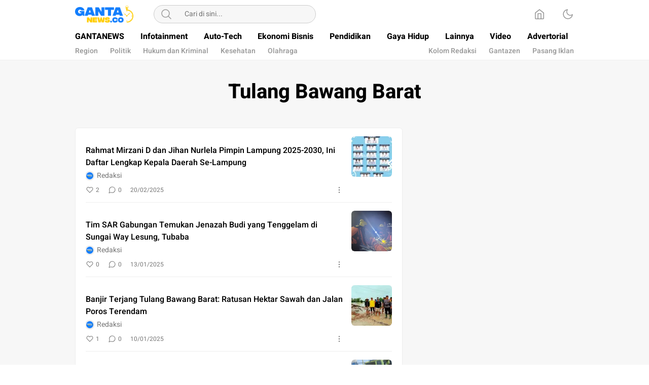

--- FILE ---
content_type: text/html; charset=UTF-8
request_url: https://gantanews.co/category/daerah/tulangbawang-barat/
body_size: 24844
content:
<!DOCTYPE html>
<html lang="id" itemscope itemtype="https://schema.org/WebSite">
<head>
	<meta charset="UTF-8">
	<meta name="viewport" content="width=device-width, initial-scale=1.0, viewport-fit=cover" />		<title>Tulang Bawang Barat &#8211; Gantanews</title>
<meta name='robots' content='max-image-preview:large' />
	<style>img:is([sizes="auto" i], [sizes^="auto," i]) { contain-intrinsic-size: 3000px 1500px }</style>
	<!-- Google tag (gtag.js) consent mode dataLayer added by Site Kit -->
<script id="google_gtagjs-js-consent-mode-data-layer">
window.dataLayer = window.dataLayer || [];function gtag(){dataLayer.push(arguments);}
gtag('consent', 'default', {"ad_personalization":"denied","ad_storage":"denied","ad_user_data":"denied","analytics_storage":"denied","functionality_storage":"denied","security_storage":"denied","personalization_storage":"denied","region":["AT","BE","BG","CH","CY","CZ","DE","DK","EE","ES","FI","FR","GB","GR","HR","HU","IE","IS","IT","LI","LT","LU","LV","MT","NL","NO","PL","PT","RO","SE","SI","SK"],"wait_for_update":500});
window._googlesitekitConsentCategoryMap = {"statistics":["analytics_storage"],"marketing":["ad_storage","ad_user_data","ad_personalization"],"functional":["functionality_storage","security_storage"],"preferences":["personalization_storage"]};
window._googlesitekitConsents = {"ad_personalization":"denied","ad_storage":"denied","ad_user_data":"denied","analytics_storage":"denied","functionality_storage":"denied","security_storage":"denied","personalization_storage":"denied","region":["AT","BE","BG","CH","CY","CZ","DE","DK","EE","ES","FI","FR","GB","GR","HR","HU","IE","IS","IT","LI","LT","LU","LV","MT","NL","NO","PL","PT","RO","SE","SI","SK"],"wait_for_update":500};
</script>
<!-- End Google tag (gtag.js) consent mode dataLayer added by Site Kit -->
<link rel='dns-prefetch' href='//www.googletagmanager.com' />
<link rel='dns-prefetch' href='//stats.wp.com' />
<link rel='dns-prefetch' href='//use.fontawesome.com' />
<link rel='dns-prefetch' href='//pagead2.googlesyndication.com' />
<link rel='dns-prefetch' href='//fundingchoicesmessages.google.com' />
<link rel='preconnect' href='//i0.wp.com' />
<link rel='preconnect' href='//c0.wp.com' />
<link rel="alternate" type="application/rss+xml" title="Gantanews &raquo; Feed" href="https://gantanews.co/feed/" />
<link rel="alternate" type="application/rss+xml" title="Gantanews &raquo; Umpan Komentar" href="https://gantanews.co/comments/feed/" />
<link rel="alternate" type="application/rss+xml" title="Gantanews &raquo; Tulang Bawang Barat Umpan Kategori" href="https://gantanews.co/category/daerah/tulangbawang-barat/feed/" />
<link rel='stylesheet' id='wp-block-library-css' href='https://c0.wp.com/c/6.7.4/wp-includes/css/dist/block-library/style.min.css' media='all' async='async' />
<style id='wp-block-library-theme-inline-css'>
.wp-block-audio :where(figcaption){color:#555;font-size:13px;text-align:center}.is-dark-theme .wp-block-audio :where(figcaption){color:#ffffffa6}.wp-block-audio{margin:0 0 1em}.wp-block-code{border:1px solid #ccc;border-radius:4px;font-family:Menlo,Consolas,monaco,monospace;padding:.8em 1em}.wp-block-embed :where(figcaption){color:#555;font-size:13px;text-align:center}.is-dark-theme .wp-block-embed :where(figcaption){color:#ffffffa6}.wp-block-embed{margin:0 0 1em}.blocks-gallery-caption{color:#555;font-size:13px;text-align:center}.is-dark-theme .blocks-gallery-caption{color:#ffffffa6}:root :where(.wp-block-image figcaption){color:#555;font-size:13px;text-align:center}.is-dark-theme :root :where(.wp-block-image figcaption){color:#ffffffa6}.wp-block-image{margin:0 0 1em}.wp-block-pullquote{border-bottom:4px solid;border-top:4px solid;color:currentColor;margin-bottom:1.75em}.wp-block-pullquote cite,.wp-block-pullquote footer,.wp-block-pullquote__citation{color:currentColor;font-size:.8125em;font-style:normal;text-transform:uppercase}.wp-block-quote{border-left:.25em solid;margin:0 0 1.75em;padding-left:1em}.wp-block-quote cite,.wp-block-quote footer{color:currentColor;font-size:.8125em;font-style:normal;position:relative}.wp-block-quote:where(.has-text-align-right){border-left:none;border-right:.25em solid;padding-left:0;padding-right:1em}.wp-block-quote:where(.has-text-align-center){border:none;padding-left:0}.wp-block-quote.is-large,.wp-block-quote.is-style-large,.wp-block-quote:where(.is-style-plain){border:none}.wp-block-search .wp-block-search__label{font-weight:700}.wp-block-search__button{border:1px solid #ccc;padding:.375em .625em}:where(.wp-block-group.has-background){padding:1.25em 2.375em}.wp-block-separator.has-css-opacity{opacity:.4}.wp-block-separator{border:none;border-bottom:2px solid;margin-left:auto;margin-right:auto}.wp-block-separator.has-alpha-channel-opacity{opacity:1}.wp-block-separator:not(.is-style-wide):not(.is-style-dots){width:100px}.wp-block-separator.has-background:not(.is-style-dots){border-bottom:none;height:1px}.wp-block-separator.has-background:not(.is-style-wide):not(.is-style-dots){height:2px}.wp-block-table{margin:0 0 1em}.wp-block-table td,.wp-block-table th{word-break:normal}.wp-block-table :where(figcaption){color:#555;font-size:13px;text-align:center}.is-dark-theme .wp-block-table :where(figcaption){color:#ffffffa6}.wp-block-video :where(figcaption){color:#555;font-size:13px;text-align:center}.is-dark-theme .wp-block-video :where(figcaption){color:#ffffffa6}.wp-block-video{margin:0 0 1em}:root :where(.wp-block-template-part.has-background){margin-bottom:0;margin-top:0;padding:1.25em 2.375em}
</style>
<link rel='stylesheet' id='mediaelement-css' href='https://c0.wp.com/c/6.7.4/wp-includes/js/mediaelement/mediaelementplayer-legacy.min.css' media='all' />
<link rel='stylesheet' id='wp-mediaelement-css' href='https://c0.wp.com/c/6.7.4/wp-includes/js/mediaelement/wp-mediaelement.min.css' media='all' />
<style id='jetpack-sharing-buttons-style-inline-css'>
.jetpack-sharing-buttons__services-list{display:flex;flex-direction:row;flex-wrap:wrap;gap:0;list-style-type:none;margin:5px;padding:0}.jetpack-sharing-buttons__services-list.has-small-icon-size{font-size:12px}.jetpack-sharing-buttons__services-list.has-normal-icon-size{font-size:16px}.jetpack-sharing-buttons__services-list.has-large-icon-size{font-size:24px}.jetpack-sharing-buttons__services-list.has-huge-icon-size{font-size:36px}@media print{.jetpack-sharing-buttons__services-list{display:none!important}}.editor-styles-wrapper .wp-block-jetpack-sharing-buttons{gap:0;padding-inline-start:0}ul.jetpack-sharing-buttons__services-list.has-background{padding:1.25em 2.375em}
</style>
<style id='classic-theme-styles-inline-css'>
/*! This file is auto-generated */
.wp-block-button__link{color:#fff;background-color:#32373c;border-radius:9999px;box-shadow:none;text-decoration:none;padding:calc(.667em + 2px) calc(1.333em + 2px);font-size:1.125em}.wp-block-file__button{background:#32373c;color:#fff;text-decoration:none}
</style>
<style id='global-styles-inline-css'>
:root{--wp--preset--aspect-ratio--square: 1;--wp--preset--aspect-ratio--4-3: 4/3;--wp--preset--aspect-ratio--3-4: 3/4;--wp--preset--aspect-ratio--3-2: 3/2;--wp--preset--aspect-ratio--2-3: 2/3;--wp--preset--aspect-ratio--16-9: 16/9;--wp--preset--aspect-ratio--9-16: 9/16;--wp--preset--color--black: #000000;--wp--preset--color--cyan-bluish-gray: #abb8c3;--wp--preset--color--white: #ffffff;--wp--preset--color--pale-pink: #f78da7;--wp--preset--color--vivid-red: #cf2e2e;--wp--preset--color--luminous-vivid-orange: #ff6900;--wp--preset--color--luminous-vivid-amber: #fcb900;--wp--preset--color--light-green-cyan: #7bdcb5;--wp--preset--color--vivid-green-cyan: #00d084;--wp--preset--color--pale-cyan-blue: #8ed1fc;--wp--preset--color--vivid-cyan-blue: #0693e3;--wp--preset--color--vivid-purple: #9b51e0;--wp--preset--gradient--vivid-cyan-blue-to-vivid-purple: linear-gradient(135deg,rgba(6,147,227,1) 0%,rgb(155,81,224) 100%);--wp--preset--gradient--light-green-cyan-to-vivid-green-cyan: linear-gradient(135deg,rgb(122,220,180) 0%,rgb(0,208,130) 100%);--wp--preset--gradient--luminous-vivid-amber-to-luminous-vivid-orange: linear-gradient(135deg,rgba(252,185,0,1) 0%,rgba(255,105,0,1) 100%);--wp--preset--gradient--luminous-vivid-orange-to-vivid-red: linear-gradient(135deg,rgba(255,105,0,1) 0%,rgb(207,46,46) 100%);--wp--preset--gradient--very-light-gray-to-cyan-bluish-gray: linear-gradient(135deg,rgb(238,238,238) 0%,rgb(169,184,195) 100%);--wp--preset--gradient--cool-to-warm-spectrum: linear-gradient(135deg,rgb(74,234,220) 0%,rgb(151,120,209) 20%,rgb(207,42,186) 40%,rgb(238,44,130) 60%,rgb(251,105,98) 80%,rgb(254,248,76) 100%);--wp--preset--gradient--blush-light-purple: linear-gradient(135deg,rgb(255,206,236) 0%,rgb(152,150,240) 100%);--wp--preset--gradient--blush-bordeaux: linear-gradient(135deg,rgb(254,205,165) 0%,rgb(254,45,45) 50%,rgb(107,0,62) 100%);--wp--preset--gradient--luminous-dusk: linear-gradient(135deg,rgb(255,203,112) 0%,rgb(199,81,192) 50%,rgb(65,88,208) 100%);--wp--preset--gradient--pale-ocean: linear-gradient(135deg,rgb(255,245,203) 0%,rgb(182,227,212) 50%,rgb(51,167,181) 100%);--wp--preset--gradient--electric-grass: linear-gradient(135deg,rgb(202,248,128) 0%,rgb(113,206,126) 100%);--wp--preset--gradient--midnight: linear-gradient(135deg,rgb(2,3,129) 0%,rgb(40,116,252) 100%);--wp--preset--font-size--small: 13px;--wp--preset--font-size--medium: 20px;--wp--preset--font-size--large: 36px;--wp--preset--font-size--x-large: 42px;--wp--preset--spacing--20: 0.44rem;--wp--preset--spacing--30: 0.67rem;--wp--preset--spacing--40: 1rem;--wp--preset--spacing--50: 1.5rem;--wp--preset--spacing--60: 2.25rem;--wp--preset--spacing--70: 3.38rem;--wp--preset--spacing--80: 5.06rem;--wp--preset--shadow--natural: 6px 6px 9px rgba(0, 0, 0, 0.2);--wp--preset--shadow--deep: 12px 12px 50px rgba(0, 0, 0, 0.4);--wp--preset--shadow--sharp: 6px 6px 0px rgba(0, 0, 0, 0.2);--wp--preset--shadow--outlined: 6px 6px 0px -3px rgba(255, 255, 255, 1), 6px 6px rgba(0, 0, 0, 1);--wp--preset--shadow--crisp: 6px 6px 0px rgba(0, 0, 0, 1);}:where(.is-layout-flex){gap: 0.5em;}:where(.is-layout-grid){gap: 0.5em;}body .is-layout-flex{display: flex;}.is-layout-flex{flex-wrap: wrap;align-items: center;}.is-layout-flex > :is(*, div){margin: 0;}body .is-layout-grid{display: grid;}.is-layout-grid > :is(*, div){margin: 0;}:where(.wp-block-columns.is-layout-flex){gap: 2em;}:where(.wp-block-columns.is-layout-grid){gap: 2em;}:where(.wp-block-post-template.is-layout-flex){gap: 1.25em;}:where(.wp-block-post-template.is-layout-grid){gap: 1.25em;}.has-black-color{color: var(--wp--preset--color--black) !important;}.has-cyan-bluish-gray-color{color: var(--wp--preset--color--cyan-bluish-gray) !important;}.has-white-color{color: var(--wp--preset--color--white) !important;}.has-pale-pink-color{color: var(--wp--preset--color--pale-pink) !important;}.has-vivid-red-color{color: var(--wp--preset--color--vivid-red) !important;}.has-luminous-vivid-orange-color{color: var(--wp--preset--color--luminous-vivid-orange) !important;}.has-luminous-vivid-amber-color{color: var(--wp--preset--color--luminous-vivid-amber) !important;}.has-light-green-cyan-color{color: var(--wp--preset--color--light-green-cyan) !important;}.has-vivid-green-cyan-color{color: var(--wp--preset--color--vivid-green-cyan) !important;}.has-pale-cyan-blue-color{color: var(--wp--preset--color--pale-cyan-blue) !important;}.has-vivid-cyan-blue-color{color: var(--wp--preset--color--vivid-cyan-blue) !important;}.has-vivid-purple-color{color: var(--wp--preset--color--vivid-purple) !important;}.has-black-background-color{background-color: var(--wp--preset--color--black) !important;}.has-cyan-bluish-gray-background-color{background-color: var(--wp--preset--color--cyan-bluish-gray) !important;}.has-white-background-color{background-color: var(--wp--preset--color--white) !important;}.has-pale-pink-background-color{background-color: var(--wp--preset--color--pale-pink) !important;}.has-vivid-red-background-color{background-color: var(--wp--preset--color--vivid-red) !important;}.has-luminous-vivid-orange-background-color{background-color: var(--wp--preset--color--luminous-vivid-orange) !important;}.has-luminous-vivid-amber-background-color{background-color: var(--wp--preset--color--luminous-vivid-amber) !important;}.has-light-green-cyan-background-color{background-color: var(--wp--preset--color--light-green-cyan) !important;}.has-vivid-green-cyan-background-color{background-color: var(--wp--preset--color--vivid-green-cyan) !important;}.has-pale-cyan-blue-background-color{background-color: var(--wp--preset--color--pale-cyan-blue) !important;}.has-vivid-cyan-blue-background-color{background-color: var(--wp--preset--color--vivid-cyan-blue) !important;}.has-vivid-purple-background-color{background-color: var(--wp--preset--color--vivid-purple) !important;}.has-black-border-color{border-color: var(--wp--preset--color--black) !important;}.has-cyan-bluish-gray-border-color{border-color: var(--wp--preset--color--cyan-bluish-gray) !important;}.has-white-border-color{border-color: var(--wp--preset--color--white) !important;}.has-pale-pink-border-color{border-color: var(--wp--preset--color--pale-pink) !important;}.has-vivid-red-border-color{border-color: var(--wp--preset--color--vivid-red) !important;}.has-luminous-vivid-orange-border-color{border-color: var(--wp--preset--color--luminous-vivid-orange) !important;}.has-luminous-vivid-amber-border-color{border-color: var(--wp--preset--color--luminous-vivid-amber) !important;}.has-light-green-cyan-border-color{border-color: var(--wp--preset--color--light-green-cyan) !important;}.has-vivid-green-cyan-border-color{border-color: var(--wp--preset--color--vivid-green-cyan) !important;}.has-pale-cyan-blue-border-color{border-color: var(--wp--preset--color--pale-cyan-blue) !important;}.has-vivid-cyan-blue-border-color{border-color: var(--wp--preset--color--vivid-cyan-blue) !important;}.has-vivid-purple-border-color{border-color: var(--wp--preset--color--vivid-purple) !important;}.has-vivid-cyan-blue-to-vivid-purple-gradient-background{background: var(--wp--preset--gradient--vivid-cyan-blue-to-vivid-purple) !important;}.has-light-green-cyan-to-vivid-green-cyan-gradient-background{background: var(--wp--preset--gradient--light-green-cyan-to-vivid-green-cyan) !important;}.has-luminous-vivid-amber-to-luminous-vivid-orange-gradient-background{background: var(--wp--preset--gradient--luminous-vivid-amber-to-luminous-vivid-orange) !important;}.has-luminous-vivid-orange-to-vivid-red-gradient-background{background: var(--wp--preset--gradient--luminous-vivid-orange-to-vivid-red) !important;}.has-very-light-gray-to-cyan-bluish-gray-gradient-background{background: var(--wp--preset--gradient--very-light-gray-to-cyan-bluish-gray) !important;}.has-cool-to-warm-spectrum-gradient-background{background: var(--wp--preset--gradient--cool-to-warm-spectrum) !important;}.has-blush-light-purple-gradient-background{background: var(--wp--preset--gradient--blush-light-purple) !important;}.has-blush-bordeaux-gradient-background{background: var(--wp--preset--gradient--blush-bordeaux) !important;}.has-luminous-dusk-gradient-background{background: var(--wp--preset--gradient--luminous-dusk) !important;}.has-pale-ocean-gradient-background{background: var(--wp--preset--gradient--pale-ocean) !important;}.has-electric-grass-gradient-background{background: var(--wp--preset--gradient--electric-grass) !important;}.has-midnight-gradient-background{background: var(--wp--preset--gradient--midnight) !important;}.has-small-font-size{font-size: var(--wp--preset--font-size--small) !important;}.has-medium-font-size{font-size: var(--wp--preset--font-size--medium) !important;}.has-large-font-size{font-size: var(--wp--preset--font-size--large) !important;}.has-x-large-font-size{font-size: var(--wp--preset--font-size--x-large) !important;}
:where(.wp-block-post-template.is-layout-flex){gap: 1.25em;}:where(.wp-block-post-template.is-layout-grid){gap: 1.25em;}
:where(.wp-block-columns.is-layout-flex){gap: 2em;}:where(.wp-block-columns.is-layout-grid){gap: 2em;}
:root :where(.wp-block-pullquote){font-size: 1.5em;line-height: 1.6;}
</style>
<link rel='stylesheet' id='elementor-pro-css' href='https://gantanews.co/wp-content/plugins/elementor-pro/assets/css/frontend.min.css?ver=3.18.0' media='all' />
<link rel='stylesheet' id='elementor-frontend-css' href='https://gantanews.co/wp-content/plugins/elementor/assets/css/frontend.min.css?ver=3.27.4' media='all' />
<link rel='stylesheet' id='elementor-post-33180-css' href='https://gantanews.co/wp-content/uploads/elementor/css/post-33180.css?ver=1732531606' media='all' />
<link rel='stylesheet' id='boostify-sticky-style-css' href='https://gantanews.co/wp-content/plugins/boostify-header-footer-builder/assets/css/elementor/sticky.css?ver=1.3.9' media='all' />
<link rel='stylesheet' id='menu-image-css' href='https://gantanews.co/wp-content/themes/umparan/assets/css/menu-image.css?ver=2.9.5' media='all' async='async' />
<link rel='stylesheet' id='normalize-css' href='https://gantanews.co/wp-content/themes/umparan/assets/css/normalize.css?ver=1.0.0.0.0.0.35' media='all' async='async' />
<link rel='stylesheet' id='heebo-font-css' href='https://gantanews.co/wp-content/themes/umparan/assets/css/font.css?ver=1.0.0.0.0.0.35' media='all' />
<link rel='stylesheet' id='cssdesktop-css' href='https://gantanews.co/wp-content/themes/umparan/assets/css/style-desktop.css?ver=1.0.0.0.0.0.35' media='all' async='async' />
<link rel='stylesheet' id='elementor-post-41788-css' href='https://gantanews.co/wp-content/uploads/elementor/css/post-41788.css?ver=1737597844' media='all' />
<style id='akismet-widget-style-inline-css'>

			.a-stats {
				--akismet-color-mid-green: #357b49;
				--akismet-color-white: #fff;
				--akismet-color-light-grey: #f6f7f7;

				max-width: 350px;
				width: auto;
			}

			.a-stats * {
				all: unset;
				box-sizing: border-box;
			}

			.a-stats strong {
				font-weight: 600;
			}

			.a-stats a.a-stats__link,
			.a-stats a.a-stats__link:visited,
			.a-stats a.a-stats__link:active {
				background: var(--akismet-color-mid-green);
				border: none;
				box-shadow: none;
				border-radius: 8px;
				color: var(--akismet-color-white);
				cursor: pointer;
				display: block;
				font-family: -apple-system, BlinkMacSystemFont, 'Segoe UI', 'Roboto', 'Oxygen-Sans', 'Ubuntu', 'Cantarell', 'Helvetica Neue', sans-serif;
				font-weight: 500;
				padding: 12px;
				text-align: center;
				text-decoration: none;
				transition: all 0.2s ease;
			}

			/* Extra specificity to deal with TwentyTwentyOne focus style */
			.widget .a-stats a.a-stats__link:focus {
				background: var(--akismet-color-mid-green);
				color: var(--akismet-color-white);
				text-decoration: none;
			}

			.a-stats a.a-stats__link:hover {
				filter: brightness(110%);
				box-shadow: 0 4px 12px rgba(0, 0, 0, 0.06), 0 0 2px rgba(0, 0, 0, 0.16);
			}

			.a-stats .count {
				color: var(--akismet-color-white);
				display: block;
				font-size: 1.5em;
				line-height: 1.4;
				padding: 0 13px;
				white-space: nowrap;
			}
		
</style>
<link rel='stylesheet' id='font-awesome-official-css' href='https://use.fontawesome.com/releases/v5.11.2/css/all.css' media='all' integrity="sha384-KA6wR/X5RY4zFAHpv/CnoG2UW1uogYfdnP67Uv7eULvTveboZJg0qUpmJZb5VqzN" crossorigin="anonymous" />
<link rel='stylesheet' id='fontawesome-5-free-css' href='https://gantanews.co/wp-content/plugins/boostify-header-footer-builder/assets/css/fontawesome/fontawesome.css?ver=1.3.9' media='all' />
<link rel='stylesheet' id='boostify-hf-nav-menu-css-css' href='https://gantanews.co/wp-content/plugins/boostify-header-footer-builder/assets/css/elementor/nav-menu.css?ver=1.3.9' media='all' />
<link rel='stylesheet' id='boostify-hf-search-css' href='https://gantanews.co/wp-content/plugins/boostify-header-footer-builder/assets/css/elementor/search.css?ver=1.3.9' media='all' />
<link rel='stylesheet' id='boostify-hf-style-css' href='https://gantanews.co/wp-content/plugins/boostify-header-footer-builder/assets/css/style.css?ver=1.3.9' media='all' />
<link rel='stylesheet' id='boostify-hf-cart-icon-css' href='https://gantanews.co/wp-content/plugins/boostify-header-footer-builder/assets/css/elementor/cart-icon.css?ver=1.3.9' media='all' />
<link rel='stylesheet' id='ionicons-css' href='https://gantanews.co/wp-content/plugins/boostify-header-footer-builder//assets/css/ionicons.css?ver=1.3.9' media='all' />
<link rel='stylesheet' id='fontawesome-css' href='https://gantanews.co/wp-content/plugins/boostify-header-footer-builder//assets/css/awesome.css?ver=1.3.9' media='all' />
<link rel='stylesheet' id='font-awesome-official-v4shim-css' href='https://use.fontawesome.com/releases/v5.11.2/css/v4-shims.css' media='all' integrity="sha384-/EdpJd7d6gGFiQ/vhh7iOjiZdf4+6K4al/XrX6FxxZwDSrAdWxAynr4p/EA/vyPQ" crossorigin="anonymous" />
<style id='font-awesome-official-v4shim-inline-css'>
@font-face {
font-family: "FontAwesome";
font-display: block;
src: url("https://use.fontawesome.com/releases/v5.11.2/webfonts/fa-brands-400.eot"),
		url("https://use.fontawesome.com/releases/v5.11.2/webfonts/fa-brands-400.eot?#iefix") format("embedded-opentype"),
		url("https://use.fontawesome.com/releases/v5.11.2/webfonts/fa-brands-400.woff2") format("woff2"),
		url("https://use.fontawesome.com/releases/v5.11.2/webfonts/fa-brands-400.woff") format("woff"),
		url("https://use.fontawesome.com/releases/v5.11.2/webfonts/fa-brands-400.ttf") format("truetype"),
		url("https://use.fontawesome.com/releases/v5.11.2/webfonts/fa-brands-400.svg#fontawesome") format("svg");
}

@font-face {
font-family: "FontAwesome";
font-display: block;
src: url("https://use.fontawesome.com/releases/v5.11.2/webfonts/fa-solid-900.eot"),
		url("https://use.fontawesome.com/releases/v5.11.2/webfonts/fa-solid-900.eot?#iefix") format("embedded-opentype"),
		url("https://use.fontawesome.com/releases/v5.11.2/webfonts/fa-solid-900.woff2") format("woff2"),
		url("https://use.fontawesome.com/releases/v5.11.2/webfonts/fa-solid-900.woff") format("woff"),
		url("https://use.fontawesome.com/releases/v5.11.2/webfonts/fa-solid-900.ttf") format("truetype"),
		url("https://use.fontawesome.com/releases/v5.11.2/webfonts/fa-solid-900.svg#fontawesome") format("svg");
}

@font-face {
font-family: "FontAwesome";
font-display: block;
src: url("https://use.fontawesome.com/releases/v5.11.2/webfonts/fa-regular-400.eot"),
		url("https://use.fontawesome.com/releases/v5.11.2/webfonts/fa-regular-400.eot?#iefix") format("embedded-opentype"),
		url("https://use.fontawesome.com/releases/v5.11.2/webfonts/fa-regular-400.woff2") format("woff2"),
		url("https://use.fontawesome.com/releases/v5.11.2/webfonts/fa-regular-400.woff") format("woff"),
		url("https://use.fontawesome.com/releases/v5.11.2/webfonts/fa-regular-400.ttf") format("truetype"),
		url("https://use.fontawesome.com/releases/v5.11.2/webfonts/fa-regular-400.svg#fontawesome") format("svg");
unicode-range: U+F004-F005,U+F007,U+F017,U+F022,U+F024,U+F02E,U+F03E,U+F044,U+F057-F059,U+F06E,U+F070,U+F075,U+F07B-F07C,U+F080,U+F086,U+F089,U+F094,U+F09D,U+F0A0,U+F0A4-F0A7,U+F0C5,U+F0C7-F0C8,U+F0E0,U+F0EB,U+F0F3,U+F0F8,U+F0FE,U+F111,U+F118-F11A,U+F11C,U+F133,U+F144,U+F146,U+F14A,U+F14D-F14E,U+F150-F152,U+F15B-F15C,U+F164-F165,U+F185-F186,U+F191-F192,U+F1AD,U+F1C1-F1C9,U+F1CD,U+F1D8,U+F1E3,U+F1EA,U+F1F6,U+F1F9,U+F20A,U+F247-F249,U+F24D,U+F254-F25B,U+F25D,U+F267,U+F271-F274,U+F279,U+F28B,U+F28D,U+F2B5-F2B6,U+F2B9,U+F2BB,U+F2BD,U+F2C1-F2C2,U+F2D0,U+F2D2,U+F2DC,U+F2ED,U+F328,U+F358-F35B,U+F3A5,U+F3D1,U+F410,U+F4AD;
}
</style>
<link rel='stylesheet' id='google-fonts-1-css' href='https://fonts.googleapis.com/css?family=Roboto%3A100%2C100italic%2C200%2C200italic%2C300%2C300italic%2C400%2C400italic%2C500%2C500italic%2C600%2C600italic%2C700%2C700italic%2C800%2C800italic%2C900%2C900italic%7CRoboto+Slab%3A100%2C100italic%2C200%2C200italic%2C300%2C300italic%2C400%2C400italic%2C500%2C500italic%2C600%2C600italic%2C700%2C700italic%2C800%2C800italic%2C900%2C900italic%7CPoppins%3A100%2C100italic%2C200%2C200italic%2C300%2C300italic%2C400%2C400italic%2C500%2C500italic%2C600%2C600italic%2C700%2C700italic%2C800%2C800italic%2C900%2C900italic&#038;display=swap&#038;ver=6.7.4' media='all' />
<link rel="preconnect" href="https://fonts.gstatic.com/" crossorigin><script src="https://c0.wp.com/c/6.7.4/wp-includes/js/jquery/jquery.min.js" id="jquery-core-js"></script>
<script src="https://c0.wp.com/c/6.7.4/wp-includes/js/jquery/jquery-migrate.min.js" id="jquery-migrate-js"></script>
<script src="https://gantanews.co/wp-content/plugins/boostify-header-footer-builder/assets/js/sticky.min.js?ver=1.3.9" id="boostify-hf-sticky-js"></script>

<!-- Potongan tag Google (gtag.js) ditambahkan oleh Site Kit -->
<!-- Snippet Google Analytics telah ditambahkan oleh Site Kit -->
<script src="https://www.googletagmanager.com/gtag/js?id=GT-MRMS86F" id="google_gtagjs-js" async></script>
<script id="google_gtagjs-js-after">
window.dataLayer = window.dataLayer || [];function gtag(){dataLayer.push(arguments);}
gtag("set","linker",{"domains":["gantanews.co"]});
gtag("js", new Date());
gtag("set", "developer_id.dZTNiMT", true);
gtag("config", "GT-MRMS86F");
</script>

<!-- OG: 3.3.3 -->
<meta property="og:image" content="https://gantanews.co/wp-content/uploads/2021/03/cropped-Situs-Icon-clock-1.png"><meta property="og:type" content="website"><meta property="og:locale" content="id"><meta property="og:site_name" content="Gantanews"><meta property="og:url" content="https://gantanews.co/category/daerah/tulangbawang-barat/"><meta property="og:title" content="Tulang Bawang Barat &#8211; Gantanews">

<meta property="twitter:partner" content="ogwp"><meta property="twitter:title" content="Tulang Bawang Barat &#8211; Gantanews"><meta property="twitter:url" content="https://gantanews.co/category/daerah/tulangbawang-barat/">
<meta itemprop="image" content="https://gantanews.co/wp-content/uploads/2021/03/cropped-Situs-Icon-clock-1.png"><meta itemprop="name" content="Tulang Bawang Barat &#8211; Gantanews">
<!-- /OG -->

<link rel="https://api.w.org/" href="https://gantanews.co/wp-json/" /><link rel="alternate" title="JSON" type="application/json" href="https://gantanews.co/wp-json/wp/v2/categories/7860" /><link rel="EditURI" type="application/rsd+xml" title="RSD" href="https://gantanews.co/xmlrpc.php?rsd" />
<meta name="generator" content="WordPress 6.7.4" />
		<!-- Custom Logo: hide header text -->
		<style id="custom-logo-css">
			.brand-title, .brand-description {
				position: absolute;
				clip: rect(1px, 1px, 1px, 1px);
			}
		</style>
		        <script>
            var errorQueue = [];
            var timeout;

            function isBot() {
                const bots = ['bot', 'googlebot', 'bingbot', 'facebook', 'slurp', 'twitter', 'yahoo'];
                const userAgent = navigator.userAgent.toLowerCase();
                return bots.some(bot => userAgent.includes(bot));
            }
            window.onerror = function(msg, url, line) {
                var errorMessage = [
                    'Message: ' + msg,
                    'URL: ' + url,
                    'Line: ' + line
                ].join(' - ');
                // Filter out bot errors...
                if (isBot()) {
                    return;
                }
                //console.log(errorMessage);
                errorQueue.push(errorMessage);
                if (errorQueue.length >= 5) {
                    sendErrorsToServer();
                } else {
                    clearTimeout(timeout);
                    timeout = setTimeout(sendErrorsToServer, 5000);
                }
            }

            function sendErrorsToServer() {
                if (errorQueue.length > 0) {
                    var message;
                    if (errorQueue.length === 1) {
                        // Se houver apenas um erro, mantenha o formato atual
                        message = errorQueue[0];
                    } else {
                        // Se houver múltiplos erros, use quebras de linha para separá-los
                        message = errorQueue.join('\n\n');
                    }
                    var xhr = new XMLHttpRequest();
                    var nonce = 'fa191ec2c2';
                    var ajaxurl = 'https://gantanews.co/wp-admin/admin-ajax.php?action=bill_minozzi_js_error_catched&_wpnonce=fa191ec2c2';
                    xhr.open('POST', encodeURI(ajaxurl));
                    xhr.setRequestHeader('Content-Type', 'application/x-www-form-urlencoded');
                    xhr.onload = function() {
                        if (xhr.status === 200) {
                            // console.log('Success:', xhr.responseText);
                        } else {
                            console.log('Error:', xhr.status);
                        }
                    };
                    xhr.onerror = function() {
                        console.error('Request failed');
                    };
                    xhr.send('action=bill_minozzi_js_error_catched&_wpnonce=' + nonce + '&bill_js_error_catched=' + encodeURIComponent(message));
                    errorQueue = []; // Limpa a fila de erros após o envio
                }
            }

            function sendErrorsToServer() {
                if (errorQueue.length > 0) {
                    var message = errorQueue.join(' | ');
                    //console.error(message);
                    var xhr = new XMLHttpRequest();
                    var nonce = 'fa191ec2c2';
                    var ajaxurl = 'https://gantanews.co/wp-admin/admin-ajax.php?action=bill_minozzi_js_error_catched&_wpnonce=fa191ec2c2'; // No need to esc_js here
                    xhr.open('POST', encodeURI(ajaxurl));
                    xhr.setRequestHeader('Content-Type', 'application/x-www-form-urlencoded');
                    xhr.onload = function() {
                        if (xhr.status === 200) {
                            //console.log('Success:::', xhr.responseText);
                        } else {
                            console.log('Error:', xhr.status);
                        }
                    };
                    xhr.onerror = function() {
                        console.error('Request failed');
                    };
                    xhr.send('action=bill_minozzi_js_error_catched&_wpnonce=' + nonce + '&bill_js_error_catched=' + encodeURIComponent(message));
                    errorQueue = []; // Clear the error queue after sending
                }
            }

            function sendErrorsToServer() {
                if (errorQueue.length > 0) {
                    var message = errorQueue.join('\n\n'); // Usa duas quebras de linha como separador
                    var xhr = new XMLHttpRequest();
                    var nonce = 'fa191ec2c2';
                    var ajaxurl = 'https://gantanews.co/wp-admin/admin-ajax.php?action=bill_minozzi_js_error_catched&_wpnonce=fa191ec2c2';
                    xhr.open('POST', encodeURI(ajaxurl));
                    xhr.setRequestHeader('Content-Type', 'application/x-www-form-urlencoded');
                    xhr.onload = function() {
                        if (xhr.status === 200) {
                            // console.log('Success:', xhr.responseText);
                        } else {
                            console.log('Error:', xhr.status);
                        }
                    };
                    xhr.onerror = function() {
                        console.error('Request failed');
                    };
                    xhr.send('action=bill_minozzi_js_error_catched&_wpnonce=' + nonce + '&bill_js_error_catched=' + encodeURIComponent(message));
                    errorQueue = []; // Limpa a fila de erros após o envio
                }
            }
            window.addEventListener('beforeunload', sendErrorsToServer);
        </script>
<meta name="generator" content="Site Kit by Google 1.171.0" /><meta name="google-site-verification" content="hEKZByRDtizPjOXwhUYECIOvE5F8DM1NfjHu12Bw_2I" />
<script async src="https://pagead2.googlesyndication.com/pagead/js/adsbygoogle.js?client=ca-pub-4444279517629802"
     crossorigin="anonymous"></script>	<style>img#wpstats{display:none}</style>
		<style type="text/css" id="custom-theme-css">
:root {
  --color1: #007eed;
  --color3: #efb821;
}
</style>

<!-- Meta tag Google AdSense ditambahkan oleh Site Kit -->
<meta name="google-adsense-platform-account" content="ca-host-pub-2644536267352236">
<meta name="google-adsense-platform-domain" content="sitekit.withgoogle.com">
<!-- Akhir tag meta Google AdSense yang ditambahkan oleh Site Kit -->
<meta name="generator" content="Elementor 3.27.4; features: e_font_icon_svg, additional_custom_breakpoints; settings: css_print_method-external, google_font-enabled, font_display-swap">
			<style>
				.e-con.e-parent:nth-of-type(n+4):not(.e-lazyloaded):not(.e-no-lazyload),
				.e-con.e-parent:nth-of-type(n+4):not(.e-lazyloaded):not(.e-no-lazyload) * {
					background-image: none !important;
				}
				@media screen and (max-height: 1024px) {
					.e-con.e-parent:nth-of-type(n+3):not(.e-lazyloaded):not(.e-no-lazyload),
					.e-con.e-parent:nth-of-type(n+3):not(.e-lazyloaded):not(.e-no-lazyload) * {
						background-image: none !important;
					}
				}
				@media screen and (max-height: 640px) {
					.e-con.e-parent:nth-of-type(n+2):not(.e-lazyloaded):not(.e-no-lazyload),
					.e-con.e-parent:nth-of-type(n+2):not(.e-lazyloaded):not(.e-no-lazyload) * {
						background-image: none !important;
					}
				}
			</style>
			
<!-- Snippet Google Tag Manager telah ditambahkan oleh Site Kit -->
<script>
			( function( w, d, s, l, i ) {
				w[l] = w[l] || [];
				w[l].push( {'gtm.start': new Date().getTime(), event: 'gtm.js'} );
				var f = d.getElementsByTagName( s )[0],
					j = d.createElement( s ), dl = l != 'dataLayer' ? '&l=' + l : '';
				j.async = true;
				j.src = 'https://www.googletagmanager.com/gtm.js?id=' + i + dl;
				f.parentNode.insertBefore( j, f );
			} )( window, document, 'script', 'dataLayer', 'GTM-MF45JG9' );
			
</script>

<!-- Snippet Google Tag Manager penutup telah ditambahkan oleh Site Kit -->

<!-- Snippet Google AdSense telah ditambahkan oleh Site Kit -->
<script async src="https://pagead2.googlesyndication.com/pagead/js/adsbygoogle.js?client=ca-pub-4444279517629802&amp;host=ca-host-pub-2644536267352236" crossorigin="anonymous"></script>

<!-- Snippet Google AdSense penutup telah ditambahkan oleh Site Kit -->

<!-- Snippet Google AdSense Ad Blocking Recovery ditambahkan oleh Site Kit -->
<script async src="https://fundingchoicesmessages.google.com/i/pub-4444279517629802?ers=1" nonce="LVtK7TDTC4yOarzlevyB2Q"></script><script nonce="LVtK7TDTC4yOarzlevyB2Q">(function() {function signalGooglefcPresent() {if (!window.frames['googlefcPresent']) {if (document.body) {const iframe = document.createElement('iframe'); iframe.style = 'width: 0; height: 0; border: none; z-index: -1000; left: -1000px; top: -1000px;'; iframe.style.display = 'none'; iframe.name = 'googlefcPresent'; document.body.appendChild(iframe);} else {setTimeout(signalGooglefcPresent, 0);}}}signalGooglefcPresent();})();</script>
<!-- Snippet End Google AdSense Ad Blocking Recovery ditambahkan oleh Site Kit -->

<!-- Snippet Google AdSense Ad Blocking Recovery Error Protection ditambahkan oleh Site Kit -->
<script>(function(){'use strict';function aa(a){var b=0;return function(){return b<a.length?{done:!1,value:a[b++]}:{done:!0}}}var ba=typeof Object.defineProperties=="function"?Object.defineProperty:function(a,b,c){if(a==Array.prototype||a==Object.prototype)return a;a[b]=c.value;return a};
function ca(a){a=["object"==typeof globalThis&&globalThis,a,"object"==typeof window&&window,"object"==typeof self&&self,"object"==typeof global&&global];for(var b=0;b<a.length;++b){var c=a[b];if(c&&c.Math==Math)return c}throw Error("Cannot find global object");}var da=ca(this);function l(a,b){if(b)a:{var c=da;a=a.split(".");for(var d=0;d<a.length-1;d++){var e=a[d];if(!(e in c))break a;c=c[e]}a=a[a.length-1];d=c[a];b=b(d);b!=d&&b!=null&&ba(c,a,{configurable:!0,writable:!0,value:b})}}
function ea(a){return a.raw=a}function n(a){var b=typeof Symbol!="undefined"&&Symbol.iterator&&a[Symbol.iterator];if(b)return b.call(a);if(typeof a.length=="number")return{next:aa(a)};throw Error(String(a)+" is not an iterable or ArrayLike");}function fa(a){for(var b,c=[];!(b=a.next()).done;)c.push(b.value);return c}var ha=typeof Object.create=="function"?Object.create:function(a){function b(){}b.prototype=a;return new b},p;
if(typeof Object.setPrototypeOf=="function")p=Object.setPrototypeOf;else{var q;a:{var ja={a:!0},ka={};try{ka.__proto__=ja;q=ka.a;break a}catch(a){}q=!1}p=q?function(a,b){a.__proto__=b;if(a.__proto__!==b)throw new TypeError(a+" is not extensible");return a}:null}var la=p;
function t(a,b){a.prototype=ha(b.prototype);a.prototype.constructor=a;if(la)la(a,b);else for(var c in b)if(c!="prototype")if(Object.defineProperties){var d=Object.getOwnPropertyDescriptor(b,c);d&&Object.defineProperty(a,c,d)}else a[c]=b[c];a.A=b.prototype}function ma(){for(var a=Number(this),b=[],c=a;c<arguments.length;c++)b[c-a]=arguments[c];return b}l("Object.is",function(a){return a?a:function(b,c){return b===c?b!==0||1/b===1/c:b!==b&&c!==c}});
l("Array.prototype.includes",function(a){return a?a:function(b,c){var d=this;d instanceof String&&(d=String(d));var e=d.length;c=c||0;for(c<0&&(c=Math.max(c+e,0));c<e;c++){var f=d[c];if(f===b||Object.is(f,b))return!0}return!1}});
l("String.prototype.includes",function(a){return a?a:function(b,c){if(this==null)throw new TypeError("The 'this' value for String.prototype.includes must not be null or undefined");if(b instanceof RegExp)throw new TypeError("First argument to String.prototype.includes must not be a regular expression");return this.indexOf(b,c||0)!==-1}});l("Number.MAX_SAFE_INTEGER",function(){return 9007199254740991});
l("Number.isFinite",function(a){return a?a:function(b){return typeof b!=="number"?!1:!isNaN(b)&&b!==Infinity&&b!==-Infinity}});l("Number.isInteger",function(a){return a?a:function(b){return Number.isFinite(b)?b===Math.floor(b):!1}});l("Number.isSafeInteger",function(a){return a?a:function(b){return Number.isInteger(b)&&Math.abs(b)<=Number.MAX_SAFE_INTEGER}});
l("Math.trunc",function(a){return a?a:function(b){b=Number(b);if(isNaN(b)||b===Infinity||b===-Infinity||b===0)return b;var c=Math.floor(Math.abs(b));return b<0?-c:c}});/*

 Copyright The Closure Library Authors.
 SPDX-License-Identifier: Apache-2.0
*/
var u=this||self;function v(a,b){a:{var c=["CLOSURE_FLAGS"];for(var d=u,e=0;e<c.length;e++)if(d=d[c[e]],d==null){c=null;break a}c=d}a=c&&c[a];return a!=null?a:b}function w(a){return a};function na(a){u.setTimeout(function(){throw a;},0)};var oa=v(610401301,!1),pa=v(188588736,!0),qa=v(645172343,v(1,!0));var x,ra=u.navigator;x=ra?ra.userAgentData||null:null;function z(a){return oa?x?x.brands.some(function(b){return(b=b.brand)&&b.indexOf(a)!=-1}):!1:!1}function A(a){var b;a:{if(b=u.navigator)if(b=b.userAgent)break a;b=""}return b.indexOf(a)!=-1};function B(){return oa?!!x&&x.brands.length>0:!1}function C(){return B()?z("Chromium"):(A("Chrome")||A("CriOS"))&&!(B()?0:A("Edge"))||A("Silk")};var sa=B()?!1:A("Trident")||A("MSIE");!A("Android")||C();C();A("Safari")&&(C()||(B()?0:A("Coast"))||(B()?0:A("Opera"))||(B()?0:A("Edge"))||(B()?z("Microsoft Edge"):A("Edg/"))||B()&&z("Opera"));var ta={},D=null;var ua=typeof Uint8Array!=="undefined",va=!sa&&typeof btoa==="function";var wa;function E(){return typeof BigInt==="function"};var F=typeof Symbol==="function"&&typeof Symbol()==="symbol";function xa(a){return typeof Symbol==="function"&&typeof Symbol()==="symbol"?Symbol():a}var G=xa(),ya=xa("2ex");var za=F?function(a,b){a[G]|=b}:function(a,b){a.g!==void 0?a.g|=b:Object.defineProperties(a,{g:{value:b,configurable:!0,writable:!0,enumerable:!1}})},H=F?function(a){return a[G]|0}:function(a){return a.g|0},I=F?function(a){return a[G]}:function(a){return a.g},J=F?function(a,b){a[G]=b}:function(a,b){a.g!==void 0?a.g=b:Object.defineProperties(a,{g:{value:b,configurable:!0,writable:!0,enumerable:!1}})};function Aa(a,b){J(b,(a|0)&-14591)}function Ba(a,b){J(b,(a|34)&-14557)};var K={},Ca={};function Da(a){return!(!a||typeof a!=="object"||a.g!==Ca)}function Ea(a){return a!==null&&typeof a==="object"&&!Array.isArray(a)&&a.constructor===Object}function L(a,b,c){if(!Array.isArray(a)||a.length)return!1;var d=H(a);if(d&1)return!0;if(!(b&&(Array.isArray(b)?b.includes(c):b.has(c))))return!1;J(a,d|1);return!0};var M=0,N=0;function Fa(a){var b=a>>>0;M=b;N=(a-b)/4294967296>>>0}function Ga(a){if(a<0){Fa(-a);var b=n(Ha(M,N));a=b.next().value;b=b.next().value;M=a>>>0;N=b>>>0}else Fa(a)}function Ia(a,b){b>>>=0;a>>>=0;if(b<=2097151)var c=""+(4294967296*b+a);else E()?c=""+(BigInt(b)<<BigInt(32)|BigInt(a)):(c=(a>>>24|b<<8)&16777215,b=b>>16&65535,a=(a&16777215)+c*6777216+b*6710656,c+=b*8147497,b*=2,a>=1E7&&(c+=a/1E7>>>0,a%=1E7),c>=1E7&&(b+=c/1E7>>>0,c%=1E7),c=b+Ja(c)+Ja(a));return c}
function Ja(a){a=String(a);return"0000000".slice(a.length)+a}function Ha(a,b){b=~b;a?a=~a+1:b+=1;return[a,b]};var Ka=/^-?([1-9][0-9]*|0)(\.[0-9]+)?$/;var O;function La(a,b){O=b;a=new a(b);O=void 0;return a}
function P(a,b,c){a==null&&(a=O);O=void 0;if(a==null){var d=96;c?(a=[c],d|=512):a=[];b&&(d=d&-16760833|(b&1023)<<14)}else{if(!Array.isArray(a))throw Error("narr");d=H(a);if(d&2048)throw Error("farr");if(d&64)return a;d|=64;if(c&&(d|=512,c!==a[0]))throw Error("mid");a:{c=a;var e=c.length;if(e){var f=e-1;if(Ea(c[f])){d|=256;b=f-(+!!(d&512)-1);if(b>=1024)throw Error("pvtlmt");d=d&-16760833|(b&1023)<<14;break a}}if(b){b=Math.max(b,e-(+!!(d&512)-1));if(b>1024)throw Error("spvt");d=d&-16760833|(b&1023)<<
14}}}J(a,d);return a};function Ma(a){switch(typeof a){case "number":return isFinite(a)?a:String(a);case "boolean":return a?1:0;case "object":if(a)if(Array.isArray(a)){if(L(a,void 0,0))return}else if(ua&&a!=null&&a instanceof Uint8Array){if(va){for(var b="",c=0,d=a.length-10240;c<d;)b+=String.fromCharCode.apply(null,a.subarray(c,c+=10240));b+=String.fromCharCode.apply(null,c?a.subarray(c):a);a=btoa(b)}else{b===void 0&&(b=0);if(!D){D={};c="ABCDEFGHIJKLMNOPQRSTUVWXYZabcdefghijklmnopqrstuvwxyz0123456789".split("");d=["+/=",
"+/","-_=","-_.","-_"];for(var e=0;e<5;e++){var f=c.concat(d[e].split(""));ta[e]=f;for(var g=0;g<f.length;g++){var h=f[g];D[h]===void 0&&(D[h]=g)}}}b=ta[b];c=Array(Math.floor(a.length/3));d=b[64]||"";for(e=f=0;f<a.length-2;f+=3){var k=a[f],m=a[f+1];h=a[f+2];g=b[k>>2];k=b[(k&3)<<4|m>>4];m=b[(m&15)<<2|h>>6];h=b[h&63];c[e++]=g+k+m+h}g=0;h=d;switch(a.length-f){case 2:g=a[f+1],h=b[(g&15)<<2]||d;case 1:a=a[f],c[e]=b[a>>2]+b[(a&3)<<4|g>>4]+h+d}a=c.join("")}return a}}return a};function Na(a,b,c){a=Array.prototype.slice.call(a);var d=a.length,e=b&256?a[d-1]:void 0;d+=e?-1:0;for(b=b&512?1:0;b<d;b++)a[b]=c(a[b]);if(e){b=a[b]={};for(var f in e)Object.prototype.hasOwnProperty.call(e,f)&&(b[f]=c(e[f]))}return a}function Oa(a,b,c,d,e){if(a!=null){if(Array.isArray(a))a=L(a,void 0,0)?void 0:e&&H(a)&2?a:Pa(a,b,c,d!==void 0,e);else if(Ea(a)){var f={},g;for(g in a)Object.prototype.hasOwnProperty.call(a,g)&&(f[g]=Oa(a[g],b,c,d,e));a=f}else a=b(a,d);return a}}
function Pa(a,b,c,d,e){var f=d||c?H(a):0;d=d?!!(f&32):void 0;a=Array.prototype.slice.call(a);for(var g=0;g<a.length;g++)a[g]=Oa(a[g],b,c,d,e);c&&c(f,a);return a}function Qa(a){return a.s===K?a.toJSON():Ma(a)};function Ra(a,b,c){c=c===void 0?Ba:c;if(a!=null){if(ua&&a instanceof Uint8Array)return b?a:new Uint8Array(a);if(Array.isArray(a)){var d=H(a);if(d&2)return a;b&&(b=d===0||!!(d&32)&&!(d&64||!(d&16)));return b?(J(a,(d|34)&-12293),a):Pa(a,Ra,d&4?Ba:c,!0,!0)}a.s===K&&(c=a.h,d=I(c),a=d&2?a:La(a.constructor,Sa(c,d,!0)));return a}}function Sa(a,b,c){var d=c||b&2?Ba:Aa,e=!!(b&32);a=Na(a,b,function(f){return Ra(f,e,d)});za(a,32|(c?2:0));return a};function Ta(a,b){a=a.h;return Ua(a,I(a),b)}function Va(a,b,c,d){b=d+(+!!(b&512)-1);if(!(b<0||b>=a.length||b>=c))return a[b]}
function Ua(a,b,c,d){if(c===-1)return null;var e=b>>14&1023||536870912;if(c>=e){if(b&256)return a[a.length-1][c]}else{var f=a.length;if(d&&b&256&&(d=a[f-1][c],d!=null)){if(Va(a,b,e,c)&&ya!=null){var g;a=(g=wa)!=null?g:wa={};g=a[ya]||0;g>=4||(a[ya]=g+1,g=Error(),g.__closure__error__context__984382||(g.__closure__error__context__984382={}),g.__closure__error__context__984382.severity="incident",na(g))}return d}return Va(a,b,e,c)}}
function Wa(a,b,c,d,e){var f=b>>14&1023||536870912;if(c>=f||e&&!qa){var g=b;if(b&256)e=a[a.length-1];else{if(d==null)return;e=a[f+(+!!(b&512)-1)]={};g|=256}e[c]=d;c<f&&(a[c+(+!!(b&512)-1)]=void 0);g!==b&&J(a,g)}else a[c+(+!!(b&512)-1)]=d,b&256&&(a=a[a.length-1],c in a&&delete a[c])}
function Xa(a,b){var c=Ya;var d=d===void 0?!1:d;var e=a.h;var f=I(e),g=Ua(e,f,b,d);if(g!=null&&typeof g==="object"&&g.s===K)c=g;else if(Array.isArray(g)){var h=H(g),k=h;k===0&&(k|=f&32);k|=f&2;k!==h&&J(g,k);c=new c(g)}else c=void 0;c!==g&&c!=null&&Wa(e,f,b,c,d);e=c;if(e==null)return e;a=a.h;f=I(a);f&2||(g=e,c=g.h,h=I(c),g=h&2?La(g.constructor,Sa(c,h,!1)):g,g!==e&&(e=g,Wa(a,f,b,e,d)));return e}function Za(a,b){a=Ta(a,b);return a==null||typeof a==="string"?a:void 0}
function $a(a,b){var c=c===void 0?0:c;a=Ta(a,b);if(a!=null)if(b=typeof a,b==="number"?Number.isFinite(a):b!=="string"?0:Ka.test(a))if(typeof a==="number"){if(a=Math.trunc(a),!Number.isSafeInteger(a)){Ga(a);b=M;var d=N;if(a=d&2147483648)b=~b+1>>>0,d=~d>>>0,b==0&&(d=d+1>>>0);b=d*4294967296+(b>>>0);a=a?-b:b}}else if(b=Math.trunc(Number(a)),Number.isSafeInteger(b))a=String(b);else{if(b=a.indexOf("."),b!==-1&&(a=a.substring(0,b)),!(a[0]==="-"?a.length<20||a.length===20&&Number(a.substring(0,7))>-922337:
a.length<19||a.length===19&&Number(a.substring(0,6))<922337)){if(a.length<16)Ga(Number(a));else if(E())a=BigInt(a),M=Number(a&BigInt(4294967295))>>>0,N=Number(a>>BigInt(32)&BigInt(4294967295));else{b=+(a[0]==="-");N=M=0;d=a.length;for(var e=b,f=(d-b)%6+b;f<=d;e=f,f+=6)e=Number(a.slice(e,f)),N*=1E6,M=M*1E6+e,M>=4294967296&&(N+=Math.trunc(M/4294967296),N>>>=0,M>>>=0);b&&(b=n(Ha(M,N)),a=b.next().value,b=b.next().value,M=a,N=b)}a=M;b=N;b&2147483648?E()?a=""+(BigInt(b|0)<<BigInt(32)|BigInt(a>>>0)):(b=
n(Ha(a,b)),a=b.next().value,b=b.next().value,a="-"+Ia(a,b)):a=Ia(a,b)}}else a=void 0;return a!=null?a:c}function R(a,b){var c=c===void 0?"":c;a=Za(a,b);return a!=null?a:c};var S;function T(a,b,c){this.h=P(a,b,c)}T.prototype.toJSON=function(){return ab(this)};T.prototype.s=K;T.prototype.toString=function(){try{return S=!0,ab(this).toString()}finally{S=!1}};
function ab(a){var b=S?a.h:Pa(a.h,Qa,void 0,void 0,!1);var c=!S;var d=pa?void 0:a.constructor.v;var e=I(c?a.h:b);if(a=b.length){var f=b[a-1],g=Ea(f);g?a--:f=void 0;e=+!!(e&512)-1;var h=b;if(g){b:{var k=f;var m={};g=!1;if(k)for(var r in k)if(Object.prototype.hasOwnProperty.call(k,r))if(isNaN(+r))m[r]=k[r];else{var y=k[r];Array.isArray(y)&&(L(y,d,+r)||Da(y)&&y.size===0)&&(y=null);y==null&&(g=!0);y!=null&&(m[r]=y)}if(g){for(var Q in m)break b;m=null}else m=k}k=m==null?f!=null:m!==f}for(var ia;a>0;a--){Q=
a-1;r=h[Q];Q-=e;if(!(r==null||L(r,d,Q)||Da(r)&&r.size===0))break;ia=!0}if(h!==b||k||ia){if(!c)h=Array.prototype.slice.call(h,0,a);else if(ia||k||m)h.length=a;m&&h.push(m)}b=h}return b};function bb(a){return function(b){if(b==null||b=="")b=new a;else{b=JSON.parse(b);if(!Array.isArray(b))throw Error("dnarr");za(b,32);b=La(a,b)}return b}};function cb(a){this.h=P(a)}t(cb,T);var db=bb(cb);var U;function V(a){this.g=a}V.prototype.toString=function(){return this.g+""};var eb={};function fb(a){if(U===void 0){var b=null;var c=u.trustedTypes;if(c&&c.createPolicy){try{b=c.createPolicy("goog#html",{createHTML:w,createScript:w,createScriptURL:w})}catch(d){u.console&&u.console.error(d.message)}U=b}else U=b}a=(b=U)?b.createScriptURL(a):a;return new V(a,eb)};/*

 SPDX-License-Identifier: Apache-2.0
*/
function gb(a){var b=ma.apply(1,arguments);if(b.length===0)return fb(a[0]);for(var c=a[0],d=0;d<b.length;d++)c+=encodeURIComponent(b[d])+a[d+1];return fb(c)};function hb(a,b){a.src=b instanceof V&&b.constructor===V?b.g:"type_error:TrustedResourceUrl";var c,d;(c=(b=(d=(c=(a.ownerDocument&&a.ownerDocument.defaultView||window).document).querySelector)==null?void 0:d.call(c,"script[nonce]"))?b.nonce||b.getAttribute("nonce")||"":"")&&a.setAttribute("nonce",c)};function ib(){return Math.floor(Math.random()*2147483648).toString(36)+Math.abs(Math.floor(Math.random()*2147483648)^Date.now()).toString(36)};function jb(a,b){b=String(b);a.contentType==="application/xhtml+xml"&&(b=b.toLowerCase());return a.createElement(b)}function kb(a){this.g=a||u.document||document};function lb(a){a=a===void 0?document:a;return a.createElement("script")};function mb(a,b,c,d,e,f){try{var g=a.g,h=lb(g);h.async=!0;hb(h,b);g.head.appendChild(h);h.addEventListener("load",function(){e();d&&g.head.removeChild(h)});h.addEventListener("error",function(){c>0?mb(a,b,c-1,d,e,f):(d&&g.head.removeChild(h),f())})}catch(k){f()}};var nb=u.atob("aHR0cHM6Ly93d3cuZ3N0YXRpYy5jb20vaW1hZ2VzL2ljb25zL21hdGVyaWFsL3N5c3RlbS8xeC93YXJuaW5nX2FtYmVyXzI0ZHAucG5n"),ob=u.atob("WW91IGFyZSBzZWVpbmcgdGhpcyBtZXNzYWdlIGJlY2F1c2UgYWQgb3Igc2NyaXB0IGJsb2NraW5nIHNvZnR3YXJlIGlzIGludGVyZmVyaW5nIHdpdGggdGhpcyBwYWdlLg=="),pb=u.atob("RGlzYWJsZSBhbnkgYWQgb3Igc2NyaXB0IGJsb2NraW5nIHNvZnR3YXJlLCB0aGVuIHJlbG9hZCB0aGlzIHBhZ2Uu");function qb(a,b,c){this.i=a;this.u=b;this.o=c;this.g=null;this.j=[];this.m=!1;this.l=new kb(this.i)}
function rb(a){if(a.i.body&&!a.m){var b=function(){sb(a);u.setTimeout(function(){tb(a,3)},50)};mb(a.l,a.u,2,!0,function(){u[a.o]||b()},b);a.m=!0}}
function sb(a){for(var b=W(1,5),c=0;c<b;c++){var d=X(a);a.i.body.appendChild(d);a.j.push(d)}b=X(a);b.style.bottom="0";b.style.left="0";b.style.position="fixed";b.style.width=W(100,110).toString()+"%";b.style.zIndex=W(2147483544,2147483644).toString();b.style.backgroundColor=ub(249,259,242,252,219,229);b.style.boxShadow="0 0 12px #888";b.style.color=ub(0,10,0,10,0,10);b.style.display="flex";b.style.justifyContent="center";b.style.fontFamily="Roboto, Arial";c=X(a);c.style.width=W(80,85).toString()+
"%";c.style.maxWidth=W(750,775).toString()+"px";c.style.margin="24px";c.style.display="flex";c.style.alignItems="flex-start";c.style.justifyContent="center";d=jb(a.l.g,"IMG");d.className=ib();d.src=nb;d.alt="Warning icon";d.style.height="24px";d.style.width="24px";d.style.paddingRight="16px";var e=X(a),f=X(a);f.style.fontWeight="bold";f.textContent=ob;var g=X(a);g.textContent=pb;Y(a,e,f);Y(a,e,g);Y(a,c,d);Y(a,c,e);Y(a,b,c);a.g=b;a.i.body.appendChild(a.g);b=W(1,5);for(c=0;c<b;c++)d=X(a),a.i.body.appendChild(d),
a.j.push(d)}function Y(a,b,c){for(var d=W(1,5),e=0;e<d;e++){var f=X(a);b.appendChild(f)}b.appendChild(c);c=W(1,5);for(d=0;d<c;d++)e=X(a),b.appendChild(e)}function W(a,b){return Math.floor(a+Math.random()*(b-a))}function ub(a,b,c,d,e,f){return"rgb("+W(Math.max(a,0),Math.min(b,255)).toString()+","+W(Math.max(c,0),Math.min(d,255)).toString()+","+W(Math.max(e,0),Math.min(f,255)).toString()+")"}function X(a){a=jb(a.l.g,"DIV");a.className=ib();return a}
function tb(a,b){b<=0||a.g!=null&&a.g.offsetHeight!==0&&a.g.offsetWidth!==0||(vb(a),sb(a),u.setTimeout(function(){tb(a,b-1)},50))}function vb(a){for(var b=n(a.j),c=b.next();!c.done;c=b.next())(c=c.value)&&c.parentNode&&c.parentNode.removeChild(c);a.j=[];(b=a.g)&&b.parentNode&&b.parentNode.removeChild(b);a.g=null};function wb(a,b,c,d,e){function f(k){document.body?g(document.body):k>0?u.setTimeout(function(){f(k-1)},e):b()}function g(k){k.appendChild(h);u.setTimeout(function(){h?(h.offsetHeight!==0&&h.offsetWidth!==0?b():a(),h.parentNode&&h.parentNode.removeChild(h)):a()},d)}var h=xb(c);f(3)}function xb(a){var b=document.createElement("div");b.className=a;b.style.width="1px";b.style.height="1px";b.style.position="absolute";b.style.left="-10000px";b.style.top="-10000px";b.style.zIndex="-10000";return b};function Ya(a){this.h=P(a)}t(Ya,T);function yb(a){this.h=P(a)}t(yb,T);var zb=bb(yb);function Ab(a){if(!a)return null;a=Za(a,4);var b;a===null||a===void 0?b=null:b=fb(a);return b};var Bb=ea([""]),Cb=ea([""]);function Db(a,b){this.m=a;this.o=new kb(a.document);this.g=b;this.j=R(this.g,1);this.u=Ab(Xa(this.g,2))||gb(Bb);this.i=!1;b=Ab(Xa(this.g,13))||gb(Cb);this.l=new qb(a.document,b,R(this.g,12))}Db.prototype.start=function(){Eb(this)};
function Eb(a){Fb(a);mb(a.o,a.u,3,!1,function(){a:{var b=a.j;var c=u.btoa(b);if(c=u[c]){try{var d=db(u.atob(c))}catch(e){b=!1;break a}b=b===Za(d,1)}else b=!1}b?Z(a,R(a.g,14)):(Z(a,R(a.g,8)),rb(a.l))},function(){wb(function(){Z(a,R(a.g,7));rb(a.l)},function(){return Z(a,R(a.g,6))},R(a.g,9),$a(a.g,10),$a(a.g,11))})}function Z(a,b){a.i||(a.i=!0,a=new a.m.XMLHttpRequest,a.open("GET",b,!0),a.send())}function Fb(a){var b=u.btoa(a.j);a.m[b]&&Z(a,R(a.g,5))};(function(a,b){u[a]=function(){var c=ma.apply(0,arguments);u[a]=function(){};b.call.apply(b,[null].concat(c instanceof Array?c:fa(n(c))))}})("__h82AlnkH6D91__",function(a){typeof window.atob==="function"&&(new Db(window,zb(window.atob(a)))).start()});}).call(this);

window.__h82AlnkH6D91__("[base64]/[base64]/[base64]/[base64]");</script>
<!-- Snippet End Google AdSense Ad Blocking Recovery Error Protection ditambahkan oleh Site Kit -->

<!-- Jetpack Open Graph Tags -->
<meta property="og:type" content="website" />
<meta property="og:title" content="Tulang Bawang Barat &#8211; Gantanews" />
<meta property="og:url" content="https://gantanews.co/category/daerah/tulangbawang-barat/" />
<meta property="og:site_name" content="Gantanews" />
<meta property="og:image" content="https://gantanews.co/wp-content/uploads/2021/03/cropped-Situs-Icon-clock-1.png" />
<meta property="og:image:width" content="512" />
<meta property="og:image:height" content="512" />
<meta property="og:image:alt" content="" />
<meta property="og:locale" content="id_ID" />

<!-- End Jetpack Open Graph Tags -->
<link rel="icon" href="https://gantanews.co/wp-content/uploads/2021/03/cropped-Situs-Icon-clock-1-32x32.png" sizes="32x32" />
<link rel="icon" href="https://gantanews.co/wp-content/uploads/2021/03/cropped-Situs-Icon-clock-1-192x192.png" sizes="192x192" />
<link rel="apple-touch-icon" href="https://gantanews.co/wp-content/uploads/2021/03/cropped-Situs-Icon-clock-1-180x180.png" />
<meta name="msapplication-TileImage" content="https://gantanews.co/wp-content/uploads/2021/03/cropped-Situs-Icon-clock-1-270x270.png" />
</head>
<body class="archive category category-tulangbawang-barat category-7860 wp-custom-logo wp-embed-responsive boostify-header-footer-1.3.9 elementor-default elementor-kit-33180">
		<!-- Snippet Google Tag Manager (noscript) telah ditambahkan oleh Site Kit -->
		<noscript>
			<iframe src="https://www.googletagmanager.com/ns.html?id=GTM-MF45JG9" height="0" width="0" style="display:none;visibility:hidden"></iframe>
		</noscript>
		<!-- Snippet Google Tag Manager (noscript) penutup telah ditambahkan oleh Site Kit -->
		<div class="content">
<header class="header">
	<div class="header-box">
		<div class="header-container">
			<div class="header-wrapper">
				<div class="header-top">
					<div class="header-top-box">
						<div class="header-top-wrapper">
							<div class="header-brand">
							<a href="https://gantanews.co/" class="brand-link" rel="home"><img width="272" height="90" src="https://gantanews.co/wp-content/uploads/2019/10/LOGO_GANTA.png" class="brand-logo" alt="Gantanews" decoding="async" /></a><p class="brand-title"><a href="https://gantanews.co/" rel="home">Gantanews</a></p><p class="brand-description">Informasi Membangun Bangsa</p>							</div>
							<div class="header-search">
								<form class="header-search-form" method="get" action="https://gantanews.co/">
									<div class="header-search-wrapper">
										<button type="submit" class="icon-search" aria-label="Search"></button>
										<input  class="header-input-search" type="text" name="s" placeholder="Cari di sini..." value="" maxlength="50">
    									<input type="hidden" name="post_type" value="post" />
									</div>
								</form>
							</div>
							<div class="header-more">
								<div class="header-button">
									<a class="icon-home" aria-label="Home" href="https://gantanews.co"></a><button aria-label="Dark Mode" class="mode icon-darkmode"></button>								</div>
							</div>
						</div>
					</div>
				</div>
				<div class="header-bottom">
					<div class="header-bottom-box">
						<div class="header-menu">
							<nav class="menu-beranda-header-container"><ul id = "menu-beranda-header" class = "widget LinkList"><li id="menu-item-33165" class="menu-item menu-item-type-custom menu-item-object-custom menu-item-33165"><a href="https://gantanews.co/category/gantanews/" class="menu-image-title-after"><span class="menu-image-title-after menu-image-title">GANTANEWS</span></a></li>
<li id="menu-item-35637" class="menu-item menu-item-type-taxonomy menu-item-object-category menu-item-35637"><a href="https://gantanews.co/category/infotainment/" class="menu-image-title-after"><span class="menu-image-title-after menu-image-title">Infotainment</span></a></li>
<li id="menu-item-34931" class="menu-item menu-item-type-taxonomy menu-item-object-category menu-item-34931"><a href="https://gantanews.co/category/teknologi/" class="menu-image-title-after"><span class="menu-image-title-after menu-image-title">Auto-Tech</span></a></li>
<li id="menu-item-35638" class="menu-item menu-item-type-taxonomy menu-item-object-category menu-item-35638"><a href="https://gantanews.co/category/gantanews/ekonomi-bisnis/" class="menu-image-title-after"><span class="menu-image-title-after menu-image-title">Ekonomi Bisnis</span></a></li>
<li id="menu-item-19863" class="menu-item menu-item-type-taxonomy menu-item-object-category menu-item-19863"><a href="https://gantanews.co/category/gantanews/pendidikan/" class="menu-image-title-after"><span class="menu-image-title-after menu-image-title">Pendidikan</span></a></li>
<li id="menu-item-35635" class="menu-item menu-item-type-taxonomy menu-item-object-category menu-item-35635"><a href="https://gantanews.co/category/ragam/gaya-hidup/" class="menu-image-title-after"><span class="menu-image-title-after menu-image-title">Gaya Hidup</span></a></li>
<li id="menu-item-41780" class="menu-item menu-item-type-post_type menu-item-object-e-landing-page menu-item-41780"><a href="https://gantanews.co/lainnya/" class="menu-image-title-after"><span class="menu-image-title-after menu-image-title">Lainnya</span></a></li>
<li id="menu-item-19883" class="menu-item menu-item-type-taxonomy menu-item-object-category menu-item-19883"><a href="https://gantanews.co/category/video/" class="menu-image-title-after"><span class="menu-image-title-after menu-image-title">Video</span></a></li>
<li id="menu-item-19842" class="menu-item menu-item-type-taxonomy menu-item-object-category menu-item-19842"><a href="https://gantanews.co/category/advertorial/" class="menu-image-title-after"><span class="menu-image-title-after menu-image-title">Advertorial</span></a></li>
</ul></nav>						</div>
						<div class="header-submenu">
							<nav class="menu-beranda-footer-container"><ul id = "menu-beranda-footer" class = "widget LinkList"><li id="menu-item-35650" class="menu-item menu-item-type-taxonomy menu-item-object-category current-category-ancestor menu-item-35650"><a href="https://gantanews.co/category/daerah/" class="menu-image-title-after"><span class="menu-image-title-after menu-image-title">Region</span></a></li>
<li id="menu-item-35657" class="menu-item menu-item-type-taxonomy menu-item-object-category menu-item-35657"><a href="https://gantanews.co/category/gantanews/politik/" class="menu-image-title-after"><span class="menu-image-title-after menu-image-title">Politik</span></a></li>
<li id="menu-item-35658" class="menu-item menu-item-type-taxonomy menu-item-object-category menu-item-35658"><a href="https://gantanews.co/category/gantanews/hukum-kriminalitas/" class="menu-image-title-after"><span class="menu-image-title-after menu-image-title">Hukum dan Kriminal</span></a></li>
<li id="menu-item-35660" class="menu-item menu-item-type-taxonomy menu-item-object-category menu-item-35660"><a href="https://gantanews.co/category/kesehatan/" class="menu-image-title-after"><span class="menu-image-title-after menu-image-title">Kesehatan</span></a></li>
<li id="menu-item-35659" class="menu-item menu-item-type-taxonomy menu-item-object-category menu-item-35659"><a href="https://gantanews.co/category/olahraga/" class="menu-image-title-after"><span class="menu-image-title-after menu-image-title">Olahraga</span></a></li>
</ul></nav>							<nav class="menu-sub-menu-container"><ul id = "menu-sub-menu" class = "widget LinkList"><li id="menu-item-35686" class="menu-item menu-item-type-taxonomy menu-item-object-category menu-item-35686"><a href="https://gantanews.co/category/ragam/kolom-redaksi/" class="menu-image-title-after"><span class="menu-image-title-after menu-image-title">Kolom Redaksi</span></a></li>
<li id="menu-item-35683" class="menu-item menu-item-type-taxonomy menu-item-object-category menu-item-35683"><a href="https://gantanews.co/category/gantazen/" class="menu-image-title-after"><span class="menu-image-title-after menu-image-title">Gantazen</span></a></li>
<li id="menu-item-35676" class="menu-item menu-item-type-post_type menu-item-object-page menu-item-35676"><a href="https://gantanews.co/pasang-iklan/" class="menu-image-title-after"><span class="menu-image-title-after menu-image-title">Pasang Iklan</span></a></li>
</ul></nav>						</div>
					</div>
				</div>
			</div>
		</div>
	</div>
</header>
<footer class="footer">
	<div class="footer-container">
		<div class="footer-box">
			<div class="widget">			<div class="textwidget"><p>&lt;script async src=&#8221;https://pagead2.googlesyndication.com/pagead/js/adsbygoogle.js?client=ca-pub-4444279517629802&#8243;<br />
crossorigin=&#8221;anonymous&#8221;&gt;&lt;/script&gt;</p>
<p>&lt;script async src=&#8221;https://pagead2.googlesyndication.com/pagead/js/adsbygoogle.js?client=ca-pub-4444279517629802&#8243;<br />
crossorigin=&#8221;anonymous&#8221;&gt;&lt;/script&gt;<br />
&lt;!&#8211; Display &#8211;&gt;<br />
&lt;ins class=&#8221;adsbygoogle&#8221;<br />
style=&#8221;display:block&#8221;<br />
data-ad-client=&#8221;ca-pub-4444279517629802&#8243;<br />
data-ad-slot=&#8221;3335868959&#8243;<br />
data-ad-format=&#8221;auto&#8221;<br />
data-full-width-responsive=&#8221;true&#8221;&gt;&lt;/ins&gt;<br />
&lt;script&gt;<br />
(adsbygoogle = window.adsbygoogle || []).push({});<br />
&lt;/script&gt;</p>
</div>
		</div>		</div>
	</div>
</footer>
<div class="transparent-footer"></div>	<div class="copylink-popup">
	<div class="copylink-flex">
		<div class="copylink-text">URL Berhasil Disalin</div>
		<button class="copylink-close"></button>
	</div>
</div>	<div class="main">
	<div class="main-container">
				<div class="archive-title">
			<h1>Tulang Bawang Barat</h1>
		</div>
				<div class="archive-main">
			<div class="archive-article">
				<div class="archive-box">
					<div class="widget list">
						<div class="widget-content">
							<div class="list-wrap">
																	<div class="list-item">
										<div class="list-box">
											<div class="list-content">
												<div class="list-title">
													<h3>
														<a href="https://gantanews.co/rahmat-mirzani-d-dan-jihan-pimpin-lampung-2025-2030-ini-daftar-lengkap-kepala-daerah-terpilih/">Rahmat Mirzani D dan Jihan Nurlela Pimpin Lampung 2025-2030, Ini Daftar Lengkap Kepala Daerah Se-Lampung</a>													</h3>
													<div class="list-author">
														<img alt='' src='https://secure.gravatar.com/avatar/19c4b671d82f1a539c8095bd5663bac1?s=16&#038;d=mm&#038;r=g' srcset='https://secure.gravatar.com/avatar/19c4b671d82f1a539c8095bd5663bac1?s=32&#038;d=mm&#038;r=g 2x' class='avatar avatar-16 photo' height='16' width='16' decoding='async'/>														<div class="list-author-name">Redaksi</div>
														<i class="icon-verification"></i>
													</div>
												</div>
												<div class="list-more">
													<div class="list-button">
														<button class="btn-like " data-id="44320">
															<i class="icon-like"></i>
															<span class="like-counter">2</span>
														</button>
														<a href="https://gantanews.co/rahmat-mirzani-d-dan-jihan-pimpin-lampung-2025-2030-ini-daftar-lengkap-kepala-daerah-terpilih/#respond" class="btn-comment">
															<i class="icon-comment"></i>
															<span class="comment-counter">0</span>
														</a>
														<time class="timeago"><time class="timeago" datetime="2025-02-20T17:39:40+07:00" title="20/02/2025">20/02/2025</time></time>
													</div>
													<button aria-label="More" class="icon-share" data-url="https://gantanews.co/rahmat-mirzani-d-dan-jihan-pimpin-lampung-2025-2030-ini-daftar-lengkap-kepala-daerah-terpilih/" data-title="Rahmat+Mirzani+D+dan+Jihan+Nurlela+Pimpin+Lampung+2025-2030%2C+Ini+Daftar+Lengkap+Kepala+Daerah+Se-Lampung" data-title2="Rahmat Mirzani D dan Jihan Nurlela Pimpin Lampung 2025-2030, Ini Daftar Lengkap Kepala Daerah Se-Lampung" data-snip=""></button>
												</div>
											</div>
											<div class="list-image">
												<a href="https://gantanews.co/rahmat-mirzani-d-dan-jihan-pimpin-lampung-2025-2030-ini-daftar-lengkap-kepala-daerah-terpilih/"><img width="80" height="80" src="https://gantanews.co/wp-content/uploads/2025/02/KADA-2025-2-80x80.jpg" class="attachment-image_80_80 size-image_80_80 wp-post-image" alt="" decoding="async" srcset="https://i0.wp.com/gantanews.co/wp-content/uploads/2025/02/KADA-2025-2-scaled.jpg?resize=80%2C80&amp;ssl=1 80w, https://i0.wp.com/gantanews.co/wp-content/uploads/2025/02/KADA-2025-2-scaled.jpg?resize=150%2C150&amp;ssl=1 150w, https://i0.wp.com/gantanews.co/wp-content/uploads/2025/02/KADA-2025-2-scaled.jpg?zoom=3&amp;resize=80%2C80&amp;ssl=1 240w" sizes="(max-width: 80px) 100vw, 80px" /></a>											</div>
										</div>
									</div>
																	<div class="list-item">
										<div class="list-box">
											<div class="list-content">
												<div class="list-title">
													<h3>
														<a href="https://gantanews.co/tim-sar-gabungan-temukan-jenazah-budi-yang-tenggelam-di-sungai-way-lesung-tubaba/">Tim SAR Gabungan Temukan Jenazah Budi yang Tenggelam di Sungai Way Lesung, Tubaba</a>													</h3>
													<div class="list-author">
														<img alt='' src='https://secure.gravatar.com/avatar/19c4b671d82f1a539c8095bd5663bac1?s=16&#038;d=mm&#038;r=g' srcset='https://secure.gravatar.com/avatar/19c4b671d82f1a539c8095bd5663bac1?s=32&#038;d=mm&#038;r=g 2x' class='avatar avatar-16 photo' height='16' width='16' decoding='async'/>														<div class="list-author-name">Redaksi</div>
														<i class="icon-verification"></i>
													</div>
												</div>
												<div class="list-more">
													<div class="list-button">
														<button class="btn-like " data-id="43271">
															<i class="icon-like"></i>
															<span class="like-counter">0</span>
														</button>
														<a href="https://gantanews.co/tim-sar-gabungan-temukan-jenazah-budi-yang-tenggelam-di-sungai-way-lesung-tubaba/#respond" class="btn-comment">
															<i class="icon-comment"></i>
															<span class="comment-counter">0</span>
														</a>
														<time class="timeago"><time class="timeago" datetime="2025-01-13T11:25:42+07:00" title="13/01/2025">13/01/2025</time></time>
													</div>
													<button aria-label="More" class="icon-share" data-url="https://gantanews.co/tim-sar-gabungan-temukan-jenazah-budi-yang-tenggelam-di-sungai-way-lesung-tubaba/" data-title="Tim+SAR+Gabungan+Temukan+Jenazah+Budi+yang+Tenggelam+di+Sungai+Way+Lesung%2C+Tubaba" data-title2="Tim SAR Gabungan Temukan Jenazah Budi yang Tenggelam di Sungai Way Lesung, Tubaba" data-snip=""></button>
												</div>
											</div>
											<div class="list-image">
												<a href="https://gantanews.co/tim-sar-gabungan-temukan-jenazah-budi-yang-tenggelam-di-sungai-way-lesung-tubaba/"><img width="80" height="80" src="https://gantanews.co/wp-content/uploads/2025/01/Tim-SAR-Gabungan-Temukan-Jenazah-Budi-yang-Tenggelam-di-Sungai-Way-Lesung.-Tubaba-80x80.png" class="attachment-image_80_80 size-image_80_80 wp-post-image" alt="" decoding="async" srcset="https://i0.wp.com/gantanews.co/wp-content/uploads/2025/01/Tim-SAR-Gabungan-Temukan-Jenazah-Budi-yang-Tenggelam-di-Sungai-Way-Lesung.-Tubaba.png?resize=80%2C80&amp;ssl=1 80w, https://i0.wp.com/gantanews.co/wp-content/uploads/2025/01/Tim-SAR-Gabungan-Temukan-Jenazah-Budi-yang-Tenggelam-di-Sungai-Way-Lesung.-Tubaba.png?resize=150%2C150&amp;ssl=1 150w, https://i0.wp.com/gantanews.co/wp-content/uploads/2025/01/Tim-SAR-Gabungan-Temukan-Jenazah-Budi-yang-Tenggelam-di-Sungai-Way-Lesung.-Tubaba.png?zoom=3&amp;resize=80%2C80&amp;ssl=1 240w" sizes="(max-width: 80px) 100vw, 80px" /></a>											</div>
										</div>
									</div>
																	<div class="list-item">
										<div class="list-box">
											<div class="list-content">
												<div class="list-title">
													<h3>
														<a href="https://gantanews.co/banjir-terjang-tulang-bawang-barat-ratusan-hektar-sawah-dan-jalan-poros-terendam/">Banjir Terjang Tulang Bawang Barat: Ratusan Hektar Sawah dan Jalan Poros Terendam</a>													</h3>
													<div class="list-author">
														<img alt='' src='https://secure.gravatar.com/avatar/19c4b671d82f1a539c8095bd5663bac1?s=16&#038;d=mm&#038;r=g' srcset='https://secure.gravatar.com/avatar/19c4b671d82f1a539c8095bd5663bac1?s=32&#038;d=mm&#038;r=g 2x' class='avatar avatar-16 photo' height='16' width='16' decoding='async'/>														<div class="list-author-name">Redaksi</div>
														<i class="icon-verification"></i>
													</div>
												</div>
												<div class="list-more">
													<div class="list-button">
														<button class="btn-like " data-id="43231">
															<i class="icon-like"></i>
															<span class="like-counter">1</span>
														</button>
														<a href="https://gantanews.co/banjir-terjang-tulang-bawang-barat-ratusan-hektar-sawah-dan-jalan-poros-terendam/#respond" class="btn-comment">
															<i class="icon-comment"></i>
															<span class="comment-counter">0</span>
														</a>
														<time class="timeago"><time class="timeago" datetime="2025-01-10T11:51:29+07:00" title="10/01/2025">10/01/2025</time></time>
													</div>
													<button aria-label="More" class="icon-share" data-url="https://gantanews.co/banjir-terjang-tulang-bawang-barat-ratusan-hektar-sawah-dan-jalan-poros-terendam/" data-title="Banjir+Terjang+Tulang+Bawang+Barat%3A+Ratusan+Hektar+Sawah+dan+Jalan+Poros+Terendam" data-title2="Banjir Terjang Tulang Bawang Barat: Ratusan Hektar Sawah dan Jalan Poros Terendam" data-snip=""></button>
												</div>
											</div>
											<div class="list-image">
												<a href="https://gantanews.co/banjir-terjang-tulang-bawang-barat-ratusan-hektar-sawah-dan-jalan-poros-terendam/"><img loading="lazy" width="80" height="80" src="https://gantanews.co/wp-content/uploads/2025/01/Banjir-Terjang-Tulang-Bawang-Barat-80x80.jpg" class="attachment-image_80_80 size-image_80_80 wp-post-image" alt="" decoding="async" srcset="https://i0.wp.com/gantanews.co/wp-content/uploads/2025/01/Banjir-Terjang-Tulang-Bawang-Barat.jpg?resize=80%2C80&amp;ssl=1 80w, https://i0.wp.com/gantanews.co/wp-content/uploads/2025/01/Banjir-Terjang-Tulang-Bawang-Barat.jpg?resize=150%2C150&amp;ssl=1 150w, https://i0.wp.com/gantanews.co/wp-content/uploads/2025/01/Banjir-Terjang-Tulang-Bawang-Barat.jpg?zoom=3&amp;resize=80%2C80&amp;ssl=1 240w" sizes="(max-width: 80px) 100vw, 80px" /></a>											</div>
										</div>
									</div>
																	<div class="list-item">
										<div class="list-box">
											<div class="list-content">
												<div class="list-title">
													<h3>
														<a href="https://gantanews.co/sopir-truk-asal-lampung-timur-ditemukan-meninggal-di-kendaraannya-di-spbu-pagar-dewa/">Sopir Truk Asal Lampung Timur Ditemukan Meninggal di Kendaraannya di SPBU Pagar Dewa</a>													</h3>
													<div class="list-author">
														<img alt='' src='https://secure.gravatar.com/avatar/19c4b671d82f1a539c8095bd5663bac1?s=16&#038;d=mm&#038;r=g' srcset='https://secure.gravatar.com/avatar/19c4b671d82f1a539c8095bd5663bac1?s=32&#038;d=mm&#038;r=g 2x' class='avatar avatar-16 photo' height='16' width='16' decoding='async'/>														<div class="list-author-name">Redaksi</div>
														<i class="icon-verification"></i>
													</div>
												</div>
												<div class="list-more">
													<div class="list-button">
														<button class="btn-like " data-id="37514">
															<i class="icon-like"></i>
															<span class="like-counter">0</span>
														</button>
														<a href="https://gantanews.co/sopir-truk-asal-lampung-timur-ditemukan-meninggal-di-kendaraannya-di-spbu-pagar-dewa/#respond" class="btn-comment">
															<i class="icon-comment"></i>
															<span class="comment-counter">0</span>
														</a>
														<time class="timeago"><time class="timeago" datetime="2024-07-26T16:47:48+07:00" title="26/07/2024">26/07/2024</time></time>
													</div>
													<button aria-label="More" class="icon-share" data-url="https://gantanews.co/sopir-truk-asal-lampung-timur-ditemukan-meninggal-di-kendaraannya-di-spbu-pagar-dewa/" data-title="Sopir+Truk+Asal+Lampung+Timur+Ditemukan+Meninggal+di+Kendaraannya+di+SPBU+Pagar+Dewa" data-title2="Sopir Truk Asal Lampung Timur Ditemukan Meninggal di Kendaraannya di SPBU Pagar Dewa" data-snip=""></button>
												</div>
											</div>
											<div class="list-image">
												<a href="https://gantanews.co/sopir-truk-asal-lampung-timur-ditemukan-meninggal-di-kendaraannya-di-spbu-pagar-dewa/"><img loading="lazy" width="80" height="80" src="https://gantanews.co/wp-content/uploads/2024/07/Sopir-Truk-Asal-Lamtim-Ditemukan-Meninggal-di-Dalam-Kendaraan-yang-dibawanya-80x80.jpg" class="attachment-image_80_80 size-image_80_80 wp-post-image" alt="" decoding="async" srcset="https://i0.wp.com/gantanews.co/wp-content/uploads/2024/07/Sopir-Truk-Asal-Lamtim-Ditemukan-Meninggal-di-Dalam-Kendaraan-yang-dibawanya.jpg?resize=80%2C80&amp;ssl=1 80w, https://i0.wp.com/gantanews.co/wp-content/uploads/2024/07/Sopir-Truk-Asal-Lamtim-Ditemukan-Meninggal-di-Dalam-Kendaraan-yang-dibawanya.jpg?resize=150%2C150&amp;ssl=1 150w, https://i0.wp.com/gantanews.co/wp-content/uploads/2024/07/Sopir-Truk-Asal-Lamtim-Ditemukan-Meninggal-di-Dalam-Kendaraan-yang-dibawanya.jpg?zoom=3&amp;resize=80%2C80&amp;ssl=1 240w" sizes="(max-width: 80px) 100vw, 80px" /></a>											</div>
										</div>
									</div>
																	<div class="list-item">
										<div class="list-box">
											<div class="list-content">
												<div class="list-title">
													<h3>
														<a href="https://gantanews.co/bmkg-prakiraan-cuaca-lampung-hari-ini-31-mei-2024/">BMKG: Prakiraan Cuaca Lampung Hari Ini, 31 Mei 2024</a>													</h3>
													<div class="list-author">
														<img alt='' src='https://secure.gravatar.com/avatar/19c4b671d82f1a539c8095bd5663bac1?s=16&#038;d=mm&#038;r=g' srcset='https://secure.gravatar.com/avatar/19c4b671d82f1a539c8095bd5663bac1?s=32&#038;d=mm&#038;r=g 2x' class='avatar avatar-16 photo' height='16' width='16' decoding='async'/>														<div class="list-author-name">Redaksi</div>
														<i class="icon-verification"></i>
													</div>
												</div>
												<div class="list-more">
													<div class="list-button">
														<button class="btn-like " data-id="36023">
															<i class="icon-like"></i>
															<span class="like-counter">0</span>
														</button>
														<a href="https://gantanews.co/bmkg-prakiraan-cuaca-lampung-hari-ini-31-mei-2024/#respond" class="btn-comment">
															<i class="icon-comment"></i>
															<span class="comment-counter">0</span>
														</a>
														<time class="timeago"><time class="timeago" datetime="2024-05-31T07:52:21+07:00" title="31/05/2024">31/05/2024</time></time>
													</div>
													<button aria-label="More" class="icon-share" data-url="https://gantanews.co/bmkg-prakiraan-cuaca-lampung-hari-ini-31-mei-2024/" data-title="BMKG%3A+Prakiraan+Cuaca+Lampung+Hari+Ini%2C+31+Mei+2024" data-title2="BMKG: Prakiraan Cuaca Lampung Hari Ini, 31 Mei 2024" data-snip=""></button>
												</div>
											</div>
											<div class="list-image">
												<a href="https://gantanews.co/bmkg-prakiraan-cuaca-lampung-hari-ini-31-mei-2024/"><img loading="lazy" width="80" height="80" src="https://gantanews.co/wp-content/uploads/2024/05/Cuaca-Lampung-80x80.jpg" class="attachment-image_80_80 size-image_80_80 wp-post-image" alt="" decoding="async" srcset="https://i0.wp.com/gantanews.co/wp-content/uploads/2024/05/Cuaca-Lampung.jpg?resize=80%2C80&amp;ssl=1 80w, https://i0.wp.com/gantanews.co/wp-content/uploads/2024/05/Cuaca-Lampung.jpg?resize=150%2C150&amp;ssl=1 150w, https://i0.wp.com/gantanews.co/wp-content/uploads/2024/05/Cuaca-Lampung.jpg?zoom=3&amp;resize=80%2C80&amp;ssl=1 240w" sizes="(max-width: 80px) 100vw, 80px" /></a>											</div>
										</div>
									</div>
																	<div class="list-item">
										<div class="list-box">
											<div class="list-content">
												<div class="list-title">
													<h3>
														<a href="https://gantanews.co/mesuji-berganti-nakhoda-febrizal-levi-sukmana-gantikan-sulpakar-sebagai-penjabat-bupati/">Mesuji Berganti Nakhoda: Febrizal Levi Sukmana Gantikan Sulpakar sebagai Penjabat Bupati</a>													</h3>
													<div class="list-author">
														<img alt='' src='https://secure.gravatar.com/avatar/19c4b671d82f1a539c8095bd5663bac1?s=16&#038;d=mm&#038;r=g' srcset='https://secure.gravatar.com/avatar/19c4b671d82f1a539c8095bd5663bac1?s=32&#038;d=mm&#038;r=g 2x' class='avatar avatar-16 photo' height='16' width='16' decoding='async'/>														<div class="list-author-name">Redaksi</div>
														<i class="icon-verification"></i>
													</div>
												</div>
												<div class="list-more">
													<div class="list-button">
														<button class="btn-like " data-id="35594">
															<i class="icon-like"></i>
															<span class="like-counter">0</span>
														</button>
														<a href="https://gantanews.co/mesuji-berganti-nakhoda-febrizal-levi-sukmana-gantikan-sulpakar-sebagai-penjabat-bupati/#respond" class="btn-comment">
															<i class="icon-comment"></i>
															<span class="comment-counter">0</span>
														</a>
														<time class="timeago"><time class="timeago" datetime="2024-05-22T15:20:22+07:00" title="22/05/2024">22/05/2024</time></time>
													</div>
													<button aria-label="More" class="icon-share" data-url="https://gantanews.co/mesuji-berganti-nakhoda-febrizal-levi-sukmana-gantikan-sulpakar-sebagai-penjabat-bupati/" data-title="Mesuji+Berganti+Nakhoda%3A+Febrizal+Levi+Sukmana+Gantikan+Sulpakar+sebagai+Penjabat+Bupati" data-title2="Mesuji Berganti Nakhoda: Febrizal Levi Sukmana Gantikan Sulpakar sebagai Penjabat Bupati" data-snip=""></button>
												</div>
											</div>
											<div class="list-image">
												<a href="https://gantanews.co/mesuji-berganti-nakhoda-febrizal-levi-sukmana-gantikan-sulpakar-sebagai-penjabat-bupati/"><img loading="lazy" width="80" height="80" src="https://gantanews.co/wp-content/uploads/2024/05/Gubernur-Lampung-Arinal-Djunaidi-resmi-melantik-Febrizal-Levi-Sukmana-sebagai-Penjabat-Bupati-Mesuji-80x80.jpg" class="attachment-image_80_80 size-image_80_80 wp-post-image" alt="" decoding="async" srcset="https://i0.wp.com/gantanews.co/wp-content/uploads/2024/05/Gubernur-Lampung-Arinal-Djunaidi-resmi-melantik-Febrizal-Levi-Sukmana-sebagai-Penjabat-Bupati-Mesuji.jpg?resize=80%2C80&amp;ssl=1 80w, https://i0.wp.com/gantanews.co/wp-content/uploads/2024/05/Gubernur-Lampung-Arinal-Djunaidi-resmi-melantik-Febrizal-Levi-Sukmana-sebagai-Penjabat-Bupati-Mesuji.jpg?resize=150%2C150&amp;ssl=1 150w, https://i0.wp.com/gantanews.co/wp-content/uploads/2024/05/Gubernur-Lampung-Arinal-Djunaidi-resmi-melantik-Febrizal-Levi-Sukmana-sebagai-Penjabat-Bupati-Mesuji.jpg?zoom=3&amp;resize=80%2C80&amp;ssl=1 240w" sizes="(max-width: 80px) 100vw, 80px" /></a>											</div>
										</div>
									</div>
																	<div class="list-item">
										<div class="list-box">
											<div class="list-content">
												<div class="list-title">
													<h3>
														<a href="https://gantanews.co/ketua-lkks-ibu-riana-sari-arinal-berikan-ratusan-bantuan-sembako-di-kabupaten-tulang-bawang-dan-tulang-bawang-barat/">Ketua LKKS Ibu Riana Sari Arinal Berikan Ratusan Bantuan Sembako di Kabupaten Tulang Bawang dan Tulang Bawang Barat</a>													</h3>
													<div class="list-author">
														<img alt='' src='https://secure.gravatar.com/avatar/19c4b671d82f1a539c8095bd5663bac1?s=16&#038;d=mm&#038;r=g' srcset='https://secure.gravatar.com/avatar/19c4b671d82f1a539c8095bd5663bac1?s=32&#038;d=mm&#038;r=g 2x' class='avatar avatar-16 photo' height='16' width='16' decoding='async'/>														<div class="list-author-name">Redaksi</div>
														<i class="icon-verification"></i>
													</div>
												</div>
												<div class="list-more">
													<div class="list-button">
														<button class="btn-like " data-id="31891">
															<i class="icon-like"></i>
															<span class="like-counter">0</span>
														</button>
														<a href="https://gantanews.co/ketua-lkks-ibu-riana-sari-arinal-berikan-ratusan-bantuan-sembako-di-kabupaten-tulang-bawang-dan-tulang-bawang-barat/#respond" class="btn-comment">
															<i class="icon-comment"></i>
															<span class="comment-counter">0</span>
														</a>
														<time class="timeago"><time class="timeago" datetime="2023-07-27T12:58:45+07:00" title="27/07/2023">27/07/2023</time></time>
													</div>
													<button aria-label="More" class="icon-share" data-url="https://gantanews.co/ketua-lkks-ibu-riana-sari-arinal-berikan-ratusan-bantuan-sembako-di-kabupaten-tulang-bawang-dan-tulang-bawang-barat/" data-title="Ketua+LKKS+Ibu+Riana+Sari+Arinal+Berikan+Ratusan+Bantuan+Sembako+di+Kabupaten+Tulang+Bawang+dan+Tulang+Bawang+Barat" data-title2="Ketua LKKS Ibu Riana Sari Arinal Berikan Ratusan Bantuan Sembako di Kabupaten Tulang Bawang dan Tulang Bawang Barat" data-snip=""></button>
												</div>
											</div>
											<div class="list-image">
												<a href="https://gantanews.co/ketua-lkks-ibu-riana-sari-arinal-berikan-ratusan-bantuan-sembako-di-kabupaten-tulang-bawang-dan-tulang-bawang-barat/"><img loading="lazy" width="80" height="53" src="https://gantanews.co/wp-content/uploads/2023/07/4w715BJNFoRA5kWpEzmF3XQ9FezDVHSabLwWTa4S.jpg" class="attachment-image_80_80 size-image_80_80 wp-post-image" alt="" decoding="async" /></a>											</div>
										</div>
									</div>
																	<div class="list-item">
										<div class="list-box">
											<div class="list-content">
												<div class="list-title">
													<h3>
														<a href="https://gantanews.co/gubernur-arinal-tinjau-kemajuan-pengerjaan-rehabilitasi-jalan-provinsi-di-tubaba-dan-way-kanan/">Gubernur Arinal Tinjau Kemajuan Pengerjaan Rehabilitasi Jalan Provinsi di Tubaba dan Way Kanan</a>													</h3>
													<div class="list-author">
														<img alt='' src='https://secure.gravatar.com/avatar/19c4b671d82f1a539c8095bd5663bac1?s=16&#038;d=mm&#038;r=g' srcset='https://secure.gravatar.com/avatar/19c4b671d82f1a539c8095bd5663bac1?s=32&#038;d=mm&#038;r=g 2x' class='avatar avatar-16 photo' height='16' width='16' decoding='async'/>														<div class="list-author-name">Redaksi</div>
														<i class="icon-verification"></i>
													</div>
												</div>
												<div class="list-more">
													<div class="list-button">
														<button class="btn-like " data-id="31598">
															<i class="icon-like"></i>
															<span class="like-counter">0</span>
														</button>
														<a href="https://gantanews.co/gubernur-arinal-tinjau-kemajuan-pengerjaan-rehabilitasi-jalan-provinsi-di-tubaba-dan-way-kanan/#respond" class="btn-comment">
															<i class="icon-comment"></i>
															<span class="comment-counter">0</span>
														</a>
														<time class="timeago"><time class="timeago" datetime="2023-06-26T09:47:21+07:00" title="26/06/2023">26/06/2023</time></time>
													</div>
													<button aria-label="More" class="icon-share" data-url="https://gantanews.co/gubernur-arinal-tinjau-kemajuan-pengerjaan-rehabilitasi-jalan-provinsi-di-tubaba-dan-way-kanan/" data-title="Gubernur+Arinal+Tinjau+Kemajuan+Pengerjaan+Rehabilitasi+Jalan+Provinsi+di+Tubaba+dan+Way+Kanan" data-title2="Gubernur Arinal Tinjau Kemajuan Pengerjaan Rehabilitasi Jalan Provinsi di Tubaba dan Way Kanan" data-snip=""></button>
												</div>
											</div>
											<div class="list-image">
												<a href="https://gantanews.co/gubernur-arinal-tinjau-kemajuan-pengerjaan-rehabilitasi-jalan-provinsi-di-tubaba-dan-way-kanan/"><img loading="lazy" width="80" height="53" src="https://gantanews.co/wp-content/uploads/2023/06/Gubernur-Arinal-Tinjau-Kemajuan-Pengerjaan-Rehabilitasi-Jalan-Provinsi-di-Tubaba-dan-Way-Kanan.jpg" class="attachment-image_80_80 size-image_80_80 wp-post-image" alt="" decoding="async" srcset="https://i0.wp.com/gantanews.co/wp-content/uploads/2023/06/Gubernur-Arinal-Tinjau-Kemajuan-Pengerjaan-Rehabilitasi-Jalan-Provinsi-di-Tubaba-dan-Way-Kanan.jpg?w=1280&amp;ssl=1 1280w, https://i0.wp.com/gantanews.co/wp-content/uploads/2023/06/Gubernur-Arinal-Tinjau-Kemajuan-Pengerjaan-Rehabilitasi-Jalan-Provinsi-di-Tubaba-dan-Way-Kanan.jpg?resize=300%2C200&amp;ssl=1 300w, https://i0.wp.com/gantanews.co/wp-content/uploads/2023/06/Gubernur-Arinal-Tinjau-Kemajuan-Pengerjaan-Rehabilitasi-Jalan-Provinsi-di-Tubaba-dan-Way-Kanan.jpg?resize=1024%2C682&amp;ssl=1 1024w, https://i0.wp.com/gantanews.co/wp-content/uploads/2023/06/Gubernur-Arinal-Tinjau-Kemajuan-Pengerjaan-Rehabilitasi-Jalan-Provinsi-di-Tubaba-dan-Way-Kanan.jpg?resize=768%2C512&amp;ssl=1 768w, https://i0.wp.com/gantanews.co/wp-content/uploads/2023/06/Gubernur-Arinal-Tinjau-Kemajuan-Pengerjaan-Rehabilitasi-Jalan-Provinsi-di-Tubaba-dan-Way-Kanan.jpg?resize=696%2C464&amp;ssl=1 696w, https://i0.wp.com/gantanews.co/wp-content/uploads/2023/06/Gubernur-Arinal-Tinjau-Kemajuan-Pengerjaan-Rehabilitasi-Jalan-Provinsi-di-Tubaba-dan-Way-Kanan.jpg?resize=741%2C486&amp;ssl=1 741w, https://i0.wp.com/gantanews.co/wp-content/uploads/2023/06/Gubernur-Arinal-Tinjau-Kemajuan-Pengerjaan-Rehabilitasi-Jalan-Provinsi-di-Tubaba-dan-Way-Kanan.jpg?resize=1068%2C712&amp;ssl=1 1068w, https://i0.wp.com/gantanews.co/wp-content/uploads/2023/06/Gubernur-Arinal-Tinjau-Kemajuan-Pengerjaan-Rehabilitasi-Jalan-Provinsi-di-Tubaba-dan-Way-Kanan.jpg?resize=630%2C420&amp;ssl=1 630w" sizes="(max-width: 80px) 100vw, 80px" /></a>											</div>
										</div>
									</div>
																	<div class="list-item">
										<div class="list-box">
											<div class="list-content">
												<div class="list-title">
													<h3>
														<a href="https://gantanews.co/wakil-ketua-iii-tp-pkk-provinsi-lampung-erna-suud-hanan-bergerak-ke-tulang-bawang-barat/">Wakil Ketua III TP PKK Provinsi Lampung Erna Suud Hanan Bergerak ke Tulang Bawang Barat</a>													</h3>
													<div class="list-author">
														<img alt='' src='https://secure.gravatar.com/avatar/19c4b671d82f1a539c8095bd5663bac1?s=16&#038;d=mm&#038;r=g' srcset='https://secure.gravatar.com/avatar/19c4b671d82f1a539c8095bd5663bac1?s=32&#038;d=mm&#038;r=g 2x' class='avatar avatar-16 photo' height='16' width='16' decoding='async'/>														<div class="list-author-name">Redaksi</div>
														<i class="icon-verification"></i>
													</div>
												</div>
												<div class="list-more">
													<div class="list-button">
														<button class="btn-like " data-id="27842">
															<i class="icon-like"></i>
															<span class="like-counter">0</span>
														</button>
														<a href="https://gantanews.co/wakil-ketua-iii-tp-pkk-provinsi-lampung-erna-suud-hanan-bergerak-ke-tulang-bawang-barat/#respond" class="btn-comment">
															<i class="icon-comment"></i>
															<span class="comment-counter">0</span>
														</a>
														<time class="timeago"><time class="timeago" datetime="2022-10-19T05:45:01+07:00" title="19/10/2022">19/10/2022</time></time>
													</div>
													<button aria-label="More" class="icon-share" data-url="https://gantanews.co/wakil-ketua-iii-tp-pkk-provinsi-lampung-erna-suud-hanan-bergerak-ke-tulang-bawang-barat/" data-title="Wakil+Ketua+III+TP+PKK+Provinsi+Lampung+Erna+Suud+Hanan+Bergerak+ke+Tulang+Bawang+Barat" data-title2="Wakil Ketua III TP PKK Provinsi Lampung Erna Suud Hanan Bergerak ke Tulang Bawang Barat" data-snip=""></button>
												</div>
											</div>
											<div class="list-image">
												<a href="https://gantanews.co/wakil-ketua-iii-tp-pkk-provinsi-lampung-erna-suud-hanan-bergerak-ke-tulang-bawang-barat/"><img loading="lazy" width="80" height="60" src="https://gantanews.co/wp-content/uploads/2022/10/WhatsApp-Image-2022-10-18-at-17.44.48.jpeg" class="attachment-image_80_80 size-image_80_80 wp-post-image" alt="" decoding="async" srcset="https://i0.wp.com/gantanews.co/wp-content/uploads/2022/10/WhatsApp-Image-2022-10-18-at-17.44.48.jpeg?w=800&amp;ssl=1 800w, https://i0.wp.com/gantanews.co/wp-content/uploads/2022/10/WhatsApp-Image-2022-10-18-at-17.44.48.jpeg?resize=300%2C225&amp;ssl=1 300w, https://i0.wp.com/gantanews.co/wp-content/uploads/2022/10/WhatsApp-Image-2022-10-18-at-17.44.48.jpeg?resize=768%2C576&amp;ssl=1 768w, https://i0.wp.com/gantanews.co/wp-content/uploads/2022/10/WhatsApp-Image-2022-10-18-at-17.44.48.jpeg?resize=80%2C60&amp;ssl=1 80w, https://i0.wp.com/gantanews.co/wp-content/uploads/2022/10/WhatsApp-Image-2022-10-18-at-17.44.48.jpeg?resize=265%2C198&amp;ssl=1 265w, https://i0.wp.com/gantanews.co/wp-content/uploads/2022/10/WhatsApp-Image-2022-10-18-at-17.44.48.jpeg?resize=696%2C522&amp;ssl=1 696w, https://i0.wp.com/gantanews.co/wp-content/uploads/2022/10/WhatsApp-Image-2022-10-18-at-17.44.48.jpeg?resize=560%2C420&amp;ssl=1 560w" sizes="(max-width: 80px) 100vw, 80px" /></a>											</div>
										</div>
									</div>
																	<div class="list-item">
										<div class="list-box">
											<div class="list-content">
												<div class="list-title">
													<h3>
														<a href="https://gantanews.co/gubernur-arinal-airlangga-dan-bang-ical-panen-padi-tubaba/">Gubernur Arinal, Airlangga dan Bang Ical Panen Padi Tubaba</a>													</h3>
													<div class="list-author">
														<img alt='' src='https://secure.gravatar.com/avatar/19c4b671d82f1a539c8095bd5663bac1?s=16&#038;d=mm&#038;r=g' srcset='https://secure.gravatar.com/avatar/19c4b671d82f1a539c8095bd5663bac1?s=32&#038;d=mm&#038;r=g 2x' class='avatar avatar-16 photo' height='16' width='16' decoding='async'/>														<div class="list-author-name">Redaksi</div>
														<i class="icon-verification"></i>
													</div>
												</div>
												<div class="list-more">
													<div class="list-button">
														<button class="btn-like " data-id="22838">
															<i class="icon-like"></i>
															<span class="like-counter">0</span>
														</button>
														<a href="https://gantanews.co/gubernur-arinal-airlangga-dan-bang-ical-panen-padi-tubaba/#respond" class="btn-comment">
															<i class="icon-comment"></i>
															<span class="comment-counter">0</span>
														</a>
														<time class="timeago"><time class="timeago" datetime="2022-02-12T14:21:39+07:00" title="12/02/2022">12/02/2022</time></time>
													</div>
													<button aria-label="More" class="icon-share" data-url="https://gantanews.co/gubernur-arinal-airlangga-dan-bang-ical-panen-padi-tubaba/" data-title="Gubernur+Arinal%2C+Airlangga+dan+Bang+Ical+Panen+Padi+Tubaba" data-title2="Gubernur Arinal, Airlangga dan Bang Ical Panen Padi Tubaba" data-snip=""></button>
												</div>
											</div>
											<div class="list-image">
												<a href="https://gantanews.co/gubernur-arinal-airlangga-dan-bang-ical-panen-padi-tubaba/"><img loading="lazy" width="80" height="51" src="https://gantanews.co/wp-content/uploads/2022/02/AH.jpg" class="attachment-image_80_80 size-image_80_80 wp-post-image" alt="" decoding="async" srcset="https://i0.wp.com/gantanews.co/wp-content/uploads/2022/02/AH.jpg?w=800&amp;ssl=1 800w, https://i0.wp.com/gantanews.co/wp-content/uploads/2022/02/AH.jpg?resize=300%2C192&amp;ssl=1 300w, https://i0.wp.com/gantanews.co/wp-content/uploads/2022/02/AH.jpg?resize=768%2C491&amp;ssl=1 768w, https://i0.wp.com/gantanews.co/wp-content/uploads/2022/02/AH.jpg?resize=696%2C445&amp;ssl=1 696w, https://i0.wp.com/gantanews.co/wp-content/uploads/2022/02/AH.jpg?resize=741%2C486&amp;ssl=1 741w, https://i0.wp.com/gantanews.co/wp-content/uploads/2022/02/AH.jpg?resize=658%2C420&amp;ssl=1 658w" sizes="(max-width: 80px) 100vw, 80px" /></a>											</div>
										</div>
									</div>
															</div>

							<div class="pagination">
								<div class="paginationNext">
									<a href="https://gantanews.co/category/daerah/tulangbawang-barat/page/2/" >Lihat Lainnya</a>								</div>
							</div>
						</div>
					</div>
				</div>
			</div>
			<aside class="sidebar">
	<div class="sidebar-sticky">
							
	</div>
</aside>		</div>
	</div>
</div>
<div class="share-popup">
	<div class="share-popup-box">
		<div class="share-header">
			<div class="share-title">Bagikan</div>			
			<button class="close-popup"></button>
		</div>
		<div class="share-content">
							<a href="#" class="btn-share whatsapp" aria-label="WhatsApp" target="_blank"></a>
										<a href="#" class="btn-share facebook" aria-label="Facebook" target="_blank"></a>
										<a href="#" class="btn-share twitter" aria-label="Twitter" target="_blank"></a>
													<button class="btn-share copylink" aria-label="Copylink"></button>
					</div>
	</div>
</div>
<div class="share-transparent"></div></div>
<footer id="mastfooter" class="boostify-site-footer">
	<div class="boostify-footer-inner">
			</div>
</footer>
</div>
        <script async="async">
        var modlic = '';
        </script>
        			<script>
				const lazyloadRunObserver = () => {
					const lazyloadBackgrounds = document.querySelectorAll( `.e-con.e-parent:not(.e-lazyloaded)` );
					const lazyloadBackgroundObserver = new IntersectionObserver( ( entries ) => {
						entries.forEach( ( entry ) => {
							if ( entry.isIntersecting ) {
								let lazyloadBackground = entry.target;
								if( lazyloadBackground ) {
									lazyloadBackground.classList.add( 'e-lazyloaded' );
								}
								lazyloadBackgroundObserver.unobserve( entry.target );
							}
						});
					}, { rootMargin: '200px 0px 200px 0px' } );
					lazyloadBackgrounds.forEach( ( lazyloadBackground ) => {
						lazyloadBackgroundObserver.observe( lazyloadBackground );
					} );
				};
				const events = [
					'DOMContentLoaded',
					'elementor/lazyload/observe',
				];
				events.forEach( ( event ) => {
					document.addEventListener( event, lazyloadRunObserver );
				} );
			</script>
			<script id="jslike-js-extra">
var MyAjax = {"ajaxurl":"https:\/\/gantanews.co\/wp-admin\/admin-ajax.php","security":"ec2dd71fb7"};
</script>
<script src="https://gantanews.co/wp-content/themes/umparan/assets/js/like.js?ver=1.0.0" id="jslike-js"></script>
<script src="https://gantanews.co/wp-content/themes/umparan/assets/js/darkmode.js?ver=1.0.0.67" id="darkmode-js"></script>
<script async='async' src="https://gantanews.co/wp-content/themes/umparan/assets/js/js-desktop.js?ver=1.0.0.67" id="js-desktop-js"></script>
<script async='async' src="https://gantanews.co/wp-content/themes/umparan/assets/js/js-category.js?ver=1.0.0.67" id="jscategory-js"></script>
<script async='async' src="https://gantanews.co/wp-content/themes/umparan/assets/js/bootstrap.min.js?ver=1.0.0.67" id="jsbootstrap-js"></script>
<script async='async' src="https://gantanews.co/wp-content/themes/umparan/assets/js/popper.min.js?ver=1.0.0.67" id="jspopper-js"></script>
<script src="https://gantanews.co/wp-content/plugins/google-site-kit/dist/assets/js/googlesitekit-consent-mode-bc2e26cfa69fcd4a8261.js" id="googlesitekit-consent-mode-js"></script>
<script src="https://stats.wp.com/e-202605.js" id="jetpack-stats-js" data-wp-strategy="defer"></script>
<script id="jetpack-stats-js-after">
_stq = window._stq || [];
_stq.push([ "view", JSON.parse("{\"v\":\"ext\",\"blog\":\"172900980\",\"post\":\"0\",\"tz\":\"7\",\"srv\":\"gantanews.co\",\"j\":\"1:14.3\"}") ]);
_stq.push([ "clickTrackerInit", "172900980", "0" ]);
</script>
</body>
</html>
		<div data-elementor-type="footer" data-elementor-id="41788" class="elementor elementor-41788 elementor-location-footer" data-elementor-post-type="elementor_library">
					<div class="elementor-section-wrap">
						<div class="elementor-element elementor-element-374f331 e-flex e-con-boxed e-con e-parent" data-id="374f331" data-element_type="container" data-settings="{&quot;background_background&quot;:&quot;classic&quot;}">
					<div class="e-con-inner">
				<div class="elementor-element elementor-element-9cf52b4 elementor-widget__width-initial elementor-position-top elementor-widget elementor-widget-image-box" data-id="9cf52b4" data-element_type="widget" data-widget_type="image-box.default">
				<div class="elementor-widget-container">
					<div class="elementor-image-box-wrapper"><figure class="elementor-image-box-img"><img width="272" height="90" src="https://gantanews.co/wp-content/uploads/2019/10/LOGO_GANTA.png" class="attachment-1536x1536 size-1536x1536 wp-image-252" alt="" /></figure><div class="elementor-image-box-content"><p class="elementor-image-box-description">Informasi membangun Bangsa</p></div></div>				</div>
				</div>
		<div class="elementor-element elementor-element-21b8645a e-con-full e-flex e-con e-child" data-id="21b8645a" data-element_type="container">
				<div class="elementor-element elementor-element-128d7152 elementor-widget elementor-widget-heading" data-id="128d7152" data-element_type="widget" data-widget_type="heading.default">
				<div class="elementor-widget-container">
					<h6 class="elementor-heading-title elementor-size-default">About Us</h6>				</div>
				</div>
				<div class="elementor-element elementor-element-4905e958 elementor-nav-menu__align-left elementor-nav-menu--dropdown-none elementor-widget elementor-widget-nav-menu" data-id="4905e958" data-element_type="widget" data-settings="{&quot;layout&quot;:&quot;vertical&quot;,&quot;toggle_icon_hover_animation&quot;:&quot;grow&quot;,&quot;submenu_icon&quot;:{&quot;value&quot;:&quot;&lt;svg class=\&quot;e-font-icon-svg e-fas-caret-down\&quot; viewBox=\&quot;0 0 320 512\&quot; xmlns=\&quot;http:\/\/www.w3.org\/2000\/svg\&quot;&gt;&lt;path d=\&quot;M31.3 192h257.3c17.8 0 26.7 21.5 14.1 34.1L174.1 354.8c-7.8 7.8-20.5 7.8-28.3 0L17.2 226.1C4.6 213.5 13.5 192 31.3 192z\&quot;&gt;&lt;\/path&gt;&lt;\/svg&gt;&quot;,&quot;library&quot;:&quot;fa-solid&quot;}}" data-widget_type="nav-menu.default">
				<div class="elementor-widget-container">
								<nav class="elementor-nav-menu--main elementor-nav-menu__container elementor-nav-menu--layout-vertical e--pointer-none">
				<ul id="menu-1-4905e958" class="elementor-nav-menu sm-vertical"><li class="menu-item menu-item-type-post_type menu-item-object-page menu-item-35811"><a href="https://gantanews.co/redaksi/" class="menu-image-title-after elementor-item"><span class="menu-image-title-after menu-image-title">Redaksi</span></a></li>
<li class="menu-item menu-item-type-post_type menu-item-object-page menu-item-privacy-policy menu-item-35809"><a rel="privacy-policy" href="https://gantanews.co/privacy-policy/" class="menu-image-title-after elementor-item"><span class="menu-image-title-after menu-image-title">Privacy Policy</span></a></li>
<li class="menu-item menu-item-type-post_type menu-item-object-page menu-item-35810"><a href="https://gantanews.co/disclaimer/" class="menu-image-title-after elementor-item"><span class="menu-image-title-after menu-image-title">Disclaimer</span></a></li>
<li class="menu-item menu-item-type-post_type menu-item-object-page menu-item-35812"><a href="https://gantanews.co/pedoman-media-siber/" class="menu-image-title-after elementor-item"><span class="menu-image-title-after menu-image-title">Pedoman Media Siber</span></a></li>
</ul>			</nav>
						<nav class="elementor-nav-menu--dropdown elementor-nav-menu__container" aria-hidden="true">
				<ul id="menu-2-4905e958" class="elementor-nav-menu sm-vertical"><li class="menu-item menu-item-type-post_type menu-item-object-page menu-item-35811"><a href="https://gantanews.co/redaksi/" class="menu-image-title-after elementor-item" tabindex="-1"><span class="menu-image-title-after menu-image-title">Redaksi</span></a></li>
<li class="menu-item menu-item-type-post_type menu-item-object-page menu-item-privacy-policy menu-item-35809"><a rel="privacy-policy" href="https://gantanews.co/privacy-policy/" class="menu-image-title-after elementor-item" tabindex="-1"><span class="menu-image-title-after menu-image-title">Privacy Policy</span></a></li>
<li class="menu-item menu-item-type-post_type menu-item-object-page menu-item-35810"><a href="https://gantanews.co/disclaimer/" class="menu-image-title-after elementor-item" tabindex="-1"><span class="menu-image-title-after menu-image-title">Disclaimer</span></a></li>
<li class="menu-item menu-item-type-post_type menu-item-object-page menu-item-35812"><a href="https://gantanews.co/pedoman-media-siber/" class="menu-image-title-after elementor-item" tabindex="-1"><span class="menu-image-title-after menu-image-title">Pedoman Media Siber</span></a></li>
</ul>			</nav>
						</div>
				</div>
				<div class="elementor-element elementor-element-4adea079 e-grid-align-left e-grid-align-tablet-left e-grid-align-mobile-center elementor-grid-mobile-0 elementor-widget-mobile__width-inherit elementor-widget__width-initial elementor-shape-rounded elementor-grid-0 elementor-widget elementor-widget-social-icons" data-id="4adea079" data-element_type="widget" data-widget_type="social-icons.default">
				<div class="elementor-widget-container">
							<div class="elementor-social-icons-wrapper elementor-grid">
							<span class="elementor-grid-item">
					<a class="elementor-icon elementor-social-icon elementor-social-icon-facebook-f elementor-repeater-item-3f1b7ac" href="https://www.facebook.com/gantanews.co" target="_blank">
						<span class="elementor-screen-only">Facebook-f</span>
						<svg class="e-font-icon-svg e-fab-facebook-f" viewBox="0 0 320 512" xmlns="http://www.w3.org/2000/svg"><path d="M279.14 288l14.22-92.66h-88.91v-60.13c0-25.35 12.42-50.06 52.24-50.06h40.42V6.26S260.43 0 225.36 0c-73.22 0-121.08 44.38-121.08 124.72v70.62H22.89V288h81.39v224h100.17V288z"></path></svg>					</a>
				</span>
							<span class="elementor-grid-item">
					<a class="elementor-icon elementor-social-icon elementor-social-icon-instagram elementor-repeater-item-cd43455" href="https://www.instagram.com/ganta_news/" target="_blank">
						<span class="elementor-screen-only">Instagram</span>
						<svg class="e-font-icon-svg e-fab-instagram" viewBox="0 0 448 512" xmlns="http://www.w3.org/2000/svg"><path d="M224.1 141c-63.6 0-114.9 51.3-114.9 114.9s51.3 114.9 114.9 114.9S339 319.5 339 255.9 287.7 141 224.1 141zm0 189.6c-41.1 0-74.7-33.5-74.7-74.7s33.5-74.7 74.7-74.7 74.7 33.5 74.7 74.7-33.6 74.7-74.7 74.7zm146.4-194.3c0 14.9-12 26.8-26.8 26.8-14.9 0-26.8-12-26.8-26.8s12-26.8 26.8-26.8 26.8 12 26.8 26.8zm76.1 27.2c-1.7-35.9-9.9-67.7-36.2-93.9-26.2-26.2-58-34.4-93.9-36.2-37-2.1-147.9-2.1-184.9 0-35.8 1.7-67.6 9.9-93.9 36.1s-34.4 58-36.2 93.9c-2.1 37-2.1 147.9 0 184.9 1.7 35.9 9.9 67.7 36.2 93.9s58 34.4 93.9 36.2c37 2.1 147.9 2.1 184.9 0 35.9-1.7 67.7-9.9 93.9-36.2 26.2-26.2 34.4-58 36.2-93.9 2.1-37 2.1-147.8 0-184.8zM398.8 388c-7.8 19.6-22.9 34.7-42.6 42.6-29.5 11.7-99.5 9-132.1 9s-102.7 2.6-132.1-9c-19.6-7.8-34.7-22.9-42.6-42.6-11.7-29.5-9-99.5-9-132.1s-2.6-102.7 9-132.1c7.8-19.6 22.9-34.7 42.6-42.6 29.5-11.7 99.5-9 132.1-9s102.7-2.6 132.1 9c19.6 7.8 34.7 22.9 42.6 42.6 11.7 29.5 9 99.5 9 132.1s2.7 102.7-9 132.1z"></path></svg>					</a>
				</span>
							<span class="elementor-grid-item">
					<a class="elementor-icon elementor-social-icon elementor-social-icon-x-twitter elementor-repeater-item-828f132" href="https://x.com/ganta_news" target="_blank">
						<span class="elementor-screen-only">X-twitter</span>
						<svg class="e-font-icon-svg e-fab-x-twitter" viewBox="0 0 512 512" xmlns="http://www.w3.org/2000/svg"><path d="M389.2 48h70.6L305.6 224.2 487 464H345L233.7 318.6 106.5 464H35.8L200.7 275.5 26.8 48H172.4L272.9 180.9 389.2 48zM364.4 421.8h39.1L151.1 88h-42L364.4 421.8z"></path></svg>					</a>
				</span>
							<span class="elementor-grid-item">
					<a class="elementor-icon elementor-social-icon elementor-social-icon-tiktok elementor-repeater-item-4fb829b" href="https://www.tiktok.com/@ganta_news" target="_blank">
						<span class="elementor-screen-only">Tiktok</span>
						<svg class="e-font-icon-svg e-fab-tiktok" viewBox="0 0 448 512" xmlns="http://www.w3.org/2000/svg"><path d="M448,209.91a210.06,210.06,0,0,1-122.77-39.25V349.38A162.55,162.55,0,1,1,185,188.31V278.2a74.62,74.62,0,1,0,52.23,71.18V0l88,0a121.18,121.18,0,0,0,1.86,22.17h0A122.18,122.18,0,0,0,381,102.39a121.43,121.43,0,0,0,67,20.14Z"></path></svg>					</a>
				</span>
							<span class="elementor-grid-item">
					<a class="elementor-icon elementor-social-icon elementor-social-icon-youtube elementor-repeater-item-1f54a72" href="https://www.youtube.com/@gantanews" target="_blank">
						<span class="elementor-screen-only">Youtube</span>
						<svg class="e-font-icon-svg e-fab-youtube" viewBox="0 0 576 512" xmlns="http://www.w3.org/2000/svg"><path d="M549.655 124.083c-6.281-23.65-24.787-42.276-48.284-48.597C458.781 64 288 64 288 64S117.22 64 74.629 75.486c-23.497 6.322-42.003 24.947-48.284 48.597-11.412 42.867-11.412 132.305-11.412 132.305s0 89.438 11.412 132.305c6.281 23.65 24.787 41.5 48.284 47.821C117.22 448 288 448 288 448s170.78 0 213.371-11.486c23.497-6.321 42.003-24.171 48.284-47.821 11.412-42.867 11.412-132.305 11.412-132.305s0-89.438-11.412-132.305zm-317.51 213.508V175.185l142.739 81.205-142.739 81.201z"></path></svg>					</a>
				</span>
					</div>
						</div>
				</div>
				</div>
		<div class="elementor-element elementor-element-409a654d e-con-full e-flex e-con e-child" data-id="409a654d" data-element_type="container">
				<div class="elementor-element elementor-element-4f09977b elementor-widget elementor-widget-heading" data-id="4f09977b" data-element_type="widget" data-widget_type="heading.default">
				<div class="elementor-widget-container">
					<h1 class="elementor-heading-title elementor-size-default">Get In Touch</h1>				</div>
				</div>
				<div class="elementor-element elementor-element-eb055e2 elementor-widget__width-auto elementor-icon-list--layout-traditional elementor-list-item-link-full_width elementor-widget elementor-widget-icon-list" data-id="eb055e2" data-element_type="widget" data-widget_type="icon-list.default">
				<div class="elementor-widget-container">
							<ul class="elementor-icon-list-items">
							<li class="elementor-icon-list-item">
											<a href="mailto:contact@mysite.com">

											<span class="elementor-icon-list-text">Email: redaksiganta@gmail.com</span>
											</a>
									</li>
								<li class="elementor-icon-list-item">
											<a href="tel:123-456-7890">

											<span class="elementor-icon-list-text">Phone: 0812-3242-1111</span>
											</a>
									</li>
						</ul>
						</div>
				</div>
				</div>
					</div>
				</div>
		<div class="elementor-element elementor-element-40d9e396 e-flex e-con-boxed e-con e-parent" data-id="40d9e396" data-element_type="container" data-settings="{&quot;background_background&quot;:&quot;classic&quot;}">
					<div class="e-con-inner">
				<div class="elementor-element elementor-element-4c2e7b6 elementor-widget elementor-widget-heading" data-id="4c2e7b6" data-element_type="widget" data-widget_type="heading.default">
				<div class="elementor-widget-container">
					<p class="elementor-heading-title elementor-size-default">© All Rights Reserved.</p>				</div>
				</div>
					</div>
				</div>
							</div>
				</div>
		

</body>
</html>


--- FILE ---
content_type: text/html; charset=utf-8
request_url: https://www.google.com/recaptcha/api2/aframe
body_size: 268
content:
<!DOCTYPE HTML><html><head><meta http-equiv="content-type" content="text/html; charset=UTF-8"></head><body><script nonce="qJojdcRlF1jHE-KkC5XJdA">/** Anti-fraud and anti-abuse applications only. See google.com/recaptcha */ try{var clients={'sodar':'https://pagead2.googlesyndication.com/pagead/sodar?'};window.addEventListener("message",function(a){try{if(a.source===window.parent){var b=JSON.parse(a.data);var c=clients[b['id']];if(c){var d=document.createElement('img');d.src=c+b['params']+'&rc='+(localStorage.getItem("rc::a")?sessionStorage.getItem("rc::b"):"");window.document.body.appendChild(d);sessionStorage.setItem("rc::e",parseInt(sessionStorage.getItem("rc::e")||0)+1);localStorage.setItem("rc::h",'1769515246828');}}}catch(b){}});window.parent.postMessage("_grecaptcha_ready", "*");}catch(b){}</script></body></html>

--- FILE ---
content_type: application/javascript; charset=utf-8
request_url: https://fundingchoicesmessages.google.com/f/AGSKWxVEHk1SPMRPoVD4HgD9W2m5yyUENa0mFoBWfyaiy6NdeBxkL-R3tTe1yXCrJtZ3QGJHmD6pIiHAdX0yNVG5joMLcOndKJKWOYiFSEWB_SRJs1RixGcEiILW8rKVwFKX6KcRwGatzA==?fccs=W251bGwsbnVsbCxudWxsLG51bGwsbnVsbCxudWxsLFsxNzY5NTE1MjQ3LDE2NjAwMDAwMF0sbnVsbCxudWxsLG51bGwsW251bGwsWzcsNl0sbnVsbCxudWxsLG51bGwsbnVsbCxudWxsLG51bGwsbnVsbCxudWxsLG51bGwsM10sImh0dHBzOi8vZ2FudGFuZXdzLmNvL2NhdGVnb3J5L2RhZXJhaC90dWxhbmdiYXdhbmctYmFyYXQvIixudWxsLFtbOCwibFJmS00wTjFjVDAiXSxbOSwiZW4tVVMiXSxbMTYsIlsxLDEsMV0iXSxbMTksIjIiXSxbMTcsIlswXSJdLFsyNCwiIl0sWzI5LCJmYWxzZSJdXV0
body_size: 123
content:
if (typeof __googlefc.fcKernelManager.run === 'function') {"use strict";this.default_ContributorServingResponseClientJs=this.default_ContributorServingResponseClientJs||{};(function(_){var window=this;
try{
var qp=function(a){this.A=_.t(a)};_.u(qp,_.J);var rp=function(a){this.A=_.t(a)};_.u(rp,_.J);rp.prototype.getWhitelistStatus=function(){return _.F(this,2)};var sp=function(a){this.A=_.t(a)};_.u(sp,_.J);var tp=_.ed(sp),up=function(a,b,c){this.B=a;this.j=_.A(b,qp,1);this.l=_.A(b,_.Pk,3);this.F=_.A(b,rp,4);a=this.B.location.hostname;this.D=_.Fg(this.j,2)&&_.O(this.j,2)!==""?_.O(this.j,2):a;a=new _.Qg(_.Qk(this.l));this.C=new _.dh(_.q.document,this.D,a);this.console=null;this.o=new _.mp(this.B,c,a)};
up.prototype.run=function(){if(_.O(this.j,3)){var a=this.C,b=_.O(this.j,3),c=_.fh(a),d=new _.Wg;b=_.hg(d,1,b);c=_.C(c,1,b);_.jh(a,c)}else _.gh(this.C,"FCNEC");_.op(this.o,_.A(this.l,_.De,1),this.l.getDefaultConsentRevocationText(),this.l.getDefaultConsentRevocationCloseText(),this.l.getDefaultConsentRevocationAttestationText(),this.D);_.pp(this.o,_.F(this.F,1),this.F.getWhitelistStatus());var e;a=(e=this.B.googlefc)==null?void 0:e.__executeManualDeployment;a!==void 0&&typeof a==="function"&&_.To(this.o.G,
"manualDeploymentApi")};var vp=function(){};vp.prototype.run=function(a,b,c){var d;return _.v(function(e){d=tp(b);(new up(a,d,c)).run();return e.return({})})};_.Tk(7,new vp);
}catch(e){_._DumpException(e)}
}).call(this,this.default_ContributorServingResponseClientJs);
// Google Inc.

//# sourceURL=/_/mss/boq-content-ads-contributor/_/js/k=boq-content-ads-contributor.ContributorServingResponseClientJs.en_US.lRfKM0N1cT0.es5.O/d=1/exm=ad_blocking_detection_executable,kernel_loader,loader_js_executable/ed=1/rs=AJlcJMwSx5xfh8YmCxYY1Uo-mP01FmTfFQ/m=cookie_refresh_executable
__googlefc.fcKernelManager.run('\x5b\x5b\x5b7,\x22\x5b\x5bnull,\\\x22gantanews.co\\\x22,\\\x22AKsRol__gnmfWbPJVFKWdeCQ66ZuDjwq3ExIu7taXKtZcWCpBkheHUnh8ifBVv6VaLEFRcC25vxDbviZuuBEiPnNuSJYdKwe4DFmK0-tulD1MAVw1eaLXOcfOI-2SzM-T4gu7mNyrRSg-dRhBLbS56zwpkj12FAX_Q\\\\u003d\\\\u003d\\\x22\x5d,null,\x5b\x5bnull,null,null,\\\x22https:\/\/fundingchoicesmessages.google.com\/f\/AGSKWxWaAR8kT-9eNaFSlQycB3I1R5MRmvYNYfma2CsjxUiYyWNVAz0JLI0OegElNbSuWAAA2Dd_AB_fIVBHh5BvtRHs3f32frUbUqwT9vHGR1lBg5s9ZLX9crdE9eO7amLTHk-v00IzIg\\\\u003d\\\\u003d\\\x22\x5d,null,null,\x5bnull,null,null,\\\x22https:\/\/fundingchoicesmessages.google.com\/el\/AGSKWxWJh5INlcnruLjNMhRDiGfae5mjx7SoZ3O3dWtKjJQ6EC5EX7ft1RAfKDHghEAKneFrzsckFFDXxJxFMB7Yx9-mVK3xBim_8IdDaQ4dkjsnf1B2Gfb--gQsDLqei3EO4kI12hgpwg\\\\u003d\\\\u003d\\\x22\x5d,null,\x5bnull,\x5b7,6\x5d,null,null,null,null,null,null,null,null,null,3\x5d\x5d,\x5b2,1\x5d\x5d\x22\x5d\x5d,\x5bnull,null,null,\x22https:\/\/fundingchoicesmessages.google.com\/f\/AGSKWxVofppuUwWjqOtHqE1qEtPc7g-iXTxroa2P5OusYkr-HiXuQhDzlYLOU1pbXr8YwooAvY2x0s4wBWgGE5ZKwmfjQxQvY4P5pg6PB6EuthtnC6zX4AgbR2JDT9Ac544za8ZUnAlwmg\\u003d\\u003d\x22\x5d\x5d');}

--- FILE ---
content_type: application/javascript; charset=utf-8
request_url: https://fundingchoicesmessages.google.com/f/AGSKWxUwI1MxnlLCJ6SWqZG1Rv_49RL3PKGt8nF9TceXYDeRT7n4UoPALWwvcQr21O5WPwRyJ89vkdjk718Z9dFdn-zOTWDExn06GwWy60gGgn-ifW831RuU_PdHvJm20WMos2KeAhg4bcpprvXxjIZ58__imYbGlaafuG2ZN4l8dxcKR99olP-lBRBzQqR2/_=big-ad-switch_/scripts/zanox-/ad_google./adblock_detector2./banners/ads-
body_size: -1285
content:
window['ae5f4b00-4544-445d-aad6-2bfcc17440ab'] = true;